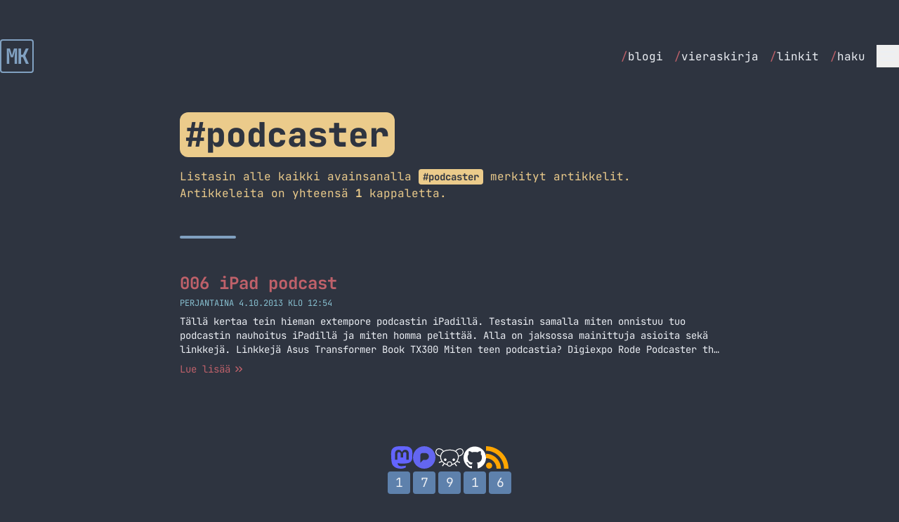

--- FILE ---
content_type: text/html; charset=utf-8
request_url: https://markokaartinen.net/avainsana/podcaster/
body_size: 6947
content:
<!DOCTYPE html>
<html lang="fi" class="scroll-smooth">
<head>
    <meta charset="utf-8">
    <meta name="viewport" content="width=device-width, initial-scale=1">

    <title>podcaster - Avainsana - MarkoKaartinen.net</title>

            
        <meta property="og:title" content="podcaster - Avainsana - MarkoKaartinen.net">
    
    <meta property="og:description" content="Tällä sivulla on listattuna kaikki avainsanan podcaster artikkelit.">
    <meta name="description" content="Tällä sivulla on listattuna kaikki avainsanan podcaster artikkelit.">


    <meta property="og:type" content="article">


 <meta property="og:locale" content="fi_FI"> 
 <meta property="og:image" content="https://markokaartinen.net/og/sivu/koti.png"> 
    <meta property="og:url" content="https://markokaartinen.net/avainsana/podcaster">
    <link rel="canonical" href="https://markokaartinen.net/avainsana/podcaster">


    <meta name="twitter:card" content="summary_large_image">
 <meta name="twitter:title" content="podcaster - Avainsana - MarkoKaartinen.net">  <meta name="twitter:description" content="Tällä sivulla on listattuna kaikki avainsanan podcaster artikkelit.">  <meta name="twitter:image" content="https://markokaartinen.net/og/sivu/koti.png"> 
    <link rel="icon" type="image/png" href="/favicon-96x96.png" sizes="96x96" />
    <link rel="icon" type="image/svg+xml" href="/favicon.svg" />
    <link rel="shortcut icon" href="/favicon.ico" />
    <link rel="apple-touch-icon" sizes="180x180" href="/apple-touch-icon.png" />
    <meta name="apple-mobile-web-app-title" content="MarkoKaartinen.net" />
    <link rel="manifest" href="/site.webmanifest" />

    <!-- Fonts -->
    <link rel="preconnect" href="https://fonts.bunny.net">
    <link href="https://fonts.bunny.net/css?family=jetbrains-mono:400,400i,500,600,700,700i,800" rel="stylesheet" />

    <link rel="alternate" type="application/atom+xml" href="https://markokaartinen.net/feed" title="MarkoKaartinen.net">

    <link href="https://github.com/MarkoKaartinen" rel="me">
    <link rel="webmention" href="https://webmention.io/markokaartinen.net/webmention" />

                        <script defer data-api="/pla/event" data-domain="markokaartinen.net" data-spa="auto" src="/pla/script.js"></script>
            
    <!-- Styles / Scripts -->
    <link rel="preload" as="style" href="https://markokaartinen.net/build/assets/app-ChUNXrkZ.css" /><link rel="modulepreload" as="script" href="https://markokaartinen.net/build/assets/app-BjK34bf0.js" /><link rel="stylesheet" href="https://markokaartinen.net/build/assets/app-ChUNXrkZ.css" data-navigate-track="reload" /><script type="module" src="https://markokaartinen.net/build/assets/app-BjK34bf0.js" data-navigate-track="reload"></script>
<!-- Livewire Styles --><style >[wire\:loading][wire\:loading], [wire\:loading\.delay][wire\:loading\.delay], [wire\:loading\.inline-block][wire\:loading\.inline-block], [wire\:loading\.inline][wire\:loading\.inline], [wire\:loading\.block][wire\:loading\.block], [wire\:loading\.flex][wire\:loading\.flex], [wire\:loading\.table][wire\:loading\.table], [wire\:loading\.grid][wire\:loading\.grid], [wire\:loading\.inline-flex][wire\:loading\.inline-flex] {display: none;}[wire\:loading\.delay\.none][wire\:loading\.delay\.none], [wire\:loading\.delay\.shortest][wire\:loading\.delay\.shortest], [wire\:loading\.delay\.shorter][wire\:loading\.delay\.shorter], [wire\:loading\.delay\.short][wire\:loading\.delay\.short], [wire\:loading\.delay\.default][wire\:loading\.delay\.default], [wire\:loading\.delay\.long][wire\:loading\.delay\.long], [wire\:loading\.delay\.longer][wire\:loading\.delay\.longer], [wire\:loading\.delay\.longest][wire\:loading\.delay\.longest] {display: none;}[wire\:offline][wire\:offline] {display: none;}[wire\:dirty]:not(textarea):not(input):not(select) {display: none;}:root {--livewire-progress-bar-color: #a3be8c;}[x-cloak] {display: none !important;}[wire\:cloak] {display: none !important;}dialog#livewire-error::backdrop {background-color: rgba(0, 0, 0, .6);}</style>
</head>
<body class="font-mono  md:text-lg text-nord-6 bg-nord-0">

    <div class="h-6 md:h-12"></div>
<div class="sticky top-0 w-full  bg-nord-0 z-[100]">
    <div class="container mx-auto flex items-center justify-between py-2 px-6 lg:px-0">
        <div class="font-bold text-3xl">
            <a wire:navigate href="https://markokaartinen.net" class="transition-colors duration-300 text-nord-9 aspect-square flex items-center justify-center border-2 border-nord-9 leading-none size-12 hover:text-nord-0 hover:bg-nord-9 rounded tracking-tighter">
                MK
            </a>
        </div>
        <div>
            <div class="hidden md:flex space-x-4 items-center">
                <ul class="flex space-x-4">
                                            <li><a class="text-base hover:font-bold hover:text-nord-11 transition-colors duration-300" href="https://markokaartinen.net/blogi" wire:navigate><span class="text-nord-11">/</span>blogi</a></li>
                                            <li><a class="text-base hover:font-bold hover:text-nord-11 transition-colors duration-300" href="https://markokaartinen.net/vieraskirja" wire:navigate><span class="text-nord-11">/</span>vieraskirja</a></li>
                                            <li><a class="text-base hover:font-bold hover:text-nord-11 transition-colors duration-300" href="https://markokaartinen.net/linkit" wire:navigate><span class="text-nord-11">/</span>linkit</a></li>
                                            <li><a class="text-base hover:font-bold hover:text-nord-11 transition-colors duration-300" href="https://markokaartinen.net/haku" wire:navigate><span class="text-nord-11">/</span>haku</a></li>
                                    </ul>
                <div class="hidden md:block relative" @click.outside="open = false" x-data="{ open: false }">
                    <div>
                        <button aria-label="Menu" x-on:click="open = !open" class="size-8 transition-all flex items-center justify-center border-nord-4 hover:bg-nord-4 hover:text-nord-0">
                            <svg x-show="!open" xmlns="http://www.w3.org/2000/svg" fill="none" viewBox="0 0 24 24" stroke-width="1.5" stroke="currentColor" class="size-7">
                                <path stroke-linecap="round" stroke-linejoin="round" d="M3.75 6.75h16.5M3.75 12h16.5m-16.5 5.25h16.5" />
                            </svg>
                            <svg x-show="open" x-cloak xmlns="http://www.w3.org/2000/svg" fill="none" viewBox="0 0 24 24" stroke-width="1.5" stroke="currentColor" class="size-7">
                                <path stroke-linecap="round" stroke-linejoin="round" d="M6 18L18 6M6 6l12 12" />
                            </svg>
                        </button>
                    </div>
                    <div class="absolute right-0 z-10 mt-2 w-44 text-base origin-top-right divide-y rounded shadow-lg ring-1 ring-opacity-5 focus:outline-none bg-nord-2 ring-nord-0 divide-nord-0 text-nord-4 overflow-clip" role="menu" aria-orientation="vertical" aria-labelledby="menu-button" tabindex="-1"
                         x-cloak
                         x-show="open"
                         x-transition:enter="transition ease-out duration-100"
                         x-transition:enter-start="transform opacity-0 scale-95"
                         x-transition:enter-end="transform opacity-100 scale-100"
                         x-transition:leave="transition ease-in duration-75"
                         x-transition:leave-start="transform opacity-100 scale-100"
                         x-transition:leave-end="transform opacity-0 scale-95"
                    >
                                                    <a role="menuitem" class="block px-4 py-2 hover:bg-nord-1" href="https://markokaartinen.net/nyt" wire:navigate><span class="text-nord-11">/</span>nyt</a>
                                                    <a role="menuitem" class="block px-4 py-2 hover:bg-nord-1" href="https://markokaartinen.net/tietoa" wire:navigate><span class="text-nord-11">/</span>tietoa</a>
                                                    <a role="menuitem" class="block px-4 py-2 hover:bg-nord-1" href="https://markokaartinen.net/kahvilaskuri" wire:navigate><span class="text-nord-11">/</span>kahvilaskuri</a>
                                                    <a role="menuitem" class="block px-4 py-2 hover:bg-nord-1" href="https://markokaartinen.net/muutosloki" wire:navigate><span class="text-nord-11">/</span>muutosloki</a>
                                            </div>
                </div>
            </div>

            <div class="block md:hidden relative" @click.outside="open = false" x-data="{ open: false }">
                <div>
                    <button aria-label="Menu" x-on:click="open = !open" class="size-10 border-2 stroke-2 rounded transition-all flex items-center justify-center border-nord-4 hover:bg-nord-4 hover:text-nord-0">
                        <svg x-show="!open" xmlns="http://www.w3.org/2000/svg" fill="none" viewBox="0 0 24 24" stroke-width="1.5" stroke="currentColor" class="size-8">
                            <path stroke-linecap="round" stroke-linejoin="round" d="M3.75 6.75h16.5M3.75 12h16.5m-16.5 5.25h16.5" />
                        </svg>
                        <svg x-show="open" x-cloak xmlns="http://www.w3.org/2000/svg" fill="none" viewBox="0 0 24 24" stroke-width="1.5" stroke="currentColor" class="size-8">
                            <path stroke-linecap="round" stroke-linejoin="round" d="M6 18L18 6M6 6l12 12" />
                        </svg>
                    </button>
                </div>
                <div class="absolute right-0 z-10 mt-2 w-40 origin-top-right divide-y rounded shadow-lg ring-1 ring-opacity-5 focus:outline-none bg-nord-2 ring-nord-0 divide-nord-0 text-nord-4 overflow-clip" role="menu" aria-orientation="vertical" aria-labelledby="menu-button" tabindex="-1"
                     x-cloak
                     x-show="open"
                     x-transition:enter="transition ease-out duration-100"
                     x-transition:enter-start="transform opacity-0 scale-95"
                     x-transition:enter-end="transform opacity-100 scale-100"
                     x-transition:leave="transition ease-in duration-75"
                     x-transition:leave-start="transform opacity-100 scale-100"
                     x-transition:leave-end="transform opacity-0 scale-95"
                >
                                            <a role="menuitem" class="block px-4 py-2 hover:bg-nord-1" href="https://markokaartinen.net/blogi" wire:navigate><span class="text-nord-11">/</span>blogi</a>
                                            <a role="menuitem" class="block px-4 py-2 hover:bg-nord-1" href="https://markokaartinen.net/vieraskirja" wire:navigate><span class="text-nord-11">/</span>vieraskirja</a>
                                            <a role="menuitem" class="block px-4 py-2 hover:bg-nord-1" href="https://markokaartinen.net/linkit" wire:navigate><span class="text-nord-11">/</span>linkit</a>
                                            <a role="menuitem" class="block px-4 py-2 hover:bg-nord-1" href="https://markokaartinen.net/haku" wire:navigate><span class="text-nord-11">/</span>haku</a>
                                                                <a role="menuitem" class="block px-4 py-2 hover:bg-nord-1" href="https://markokaartinen.net/nyt" wire:navigate><span class="text-nord-11">/</span>nyt</a>
                                            <a role="menuitem" class="block px-4 py-2 hover:bg-nord-1" href="https://markokaartinen.net/tietoa" wire:navigate><span class="text-nord-11">/</span>tietoa</a>
                                            <a role="menuitem" class="block px-4 py-2 hover:bg-nord-1" href="https://markokaartinen.net/kahvilaskuri" wire:navigate><span class="text-nord-11">/</span>kahvilaskuri</a>
                                            <a role="menuitem" class="block px-4 py-2 hover:bg-nord-1" href="https://markokaartinen.net/muutosloki" wire:navigate><span class="text-nord-11">/</span>muutosloki</a>
                                    </div>
            </div>
        </div>
    </div>
</div>

    <div class="container mx-auto py-6 md:py-12">
        <div wire:snapshot="{&quot;data&quot;:{&quot;tag&quot;:[null,{&quot;class&quot;:&quot;App\\Models\\Tag&quot;,&quot;key&quot;:899,&quot;s&quot;:&quot;mdl&quot;}]},&quot;memo&quot;:{&quot;id&quot;:&quot;5XSFFBETgODVLIgYLbQQ&quot;,&quot;name&quot;:&quot;show-tag&quot;,&quot;path&quot;:&quot;avainsana\/podcaster&quot;,&quot;method&quot;:&quot;GET&quot;,&quot;release&quot;:&quot;a-a-a&quot;,&quot;children&quot;:{&quot;lw-4080305724-0&quot;:[&quot;div&quot;,&quot;ao40ywC4ab1d63UYOvoM&quot;]},&quot;scripts&quot;:[],&quot;assets&quot;:[],&quot;errors&quot;:[],&quot;locale&quot;:&quot;fi&quot;},&quot;checksum&quot;:&quot;5347ab35388a19291087ff11f04b02ec2d7c2042259bd3dd6b10b0784bc8d6f9&quot;}" wire:effects="{&quot;partials&quot;:[]}" wire:id="5XSFFBETgODVLIgYLbQQ">
    <div class="text-left pb-6 md:pb-12 wrapper">
        <h1 class="bg-nord-13 text-5xl rounded-xl px-2 py-2 mb-4 text-nord-0 font-extrabold inline-block lowercase">
            #podcaster
        </h1>
        <p class="text-nord-13 text-base">Listasin alle kaikki avainsanalla <strong class="bg-nord-13 text-nord-0 text-sm font-bold rounded px-1.5 py-0.5 leading-none lowercase">#podcaster</strong> merkityt artikkelit. Artikkeleita on yhteensä <strong>1</strong> kappaletta.</p>
    </div>
    <div class="grid grid-cols-1 gap-6 md:gap-12 wrapper">
        <div class="h-1 w-20 rounded-full bg-nord-9"></div>

        <div wire:snapshot="{&quot;data&quot;:{&quot;tagType&quot;:&quot;tag&quot;,&quot;tag&quot;:&quot;podcaster&quot;,&quot;order&quot;:&quot;desc&quot;,&quot;limit&quot;:10,&quot;paginate&quot;:true,&quot;heading&quot;:&quot;h2&quot;,&quot;spacing&quot;:&quot;normal&quot;,&quot;cols&quot;:&quot;grid-cols-1&quot;,&quot;paginators&quot;:[{&quot;page&quot;:1},{&quot;s&quot;:&quot;arr&quot;}]},&quot;memo&quot;:{&quot;id&quot;:&quot;ao40ywC4ab1d63UYOvoM&quot;,&quot;name&quot;:&quot;show-articles&quot;,&quot;path&quot;:&quot;avainsana\/podcaster&quot;,&quot;method&quot;:&quot;GET&quot;,&quot;release&quot;:&quot;a-a-a&quot;,&quot;children&quot;:[],&quot;scripts&quot;:[],&quot;assets&quot;:[],&quot;errors&quot;:[],&quot;locale&quot;:&quot;fi&quot;},&quot;checksum&quot;:&quot;28105850b82013f9489f4ac2f6af591e82a308168a26e1ffec48a18a92e22d53&quot;}" wire:effects="{&quot;partials&quot;:[],&quot;url&quot;:{&quot;paginators.page&quot;:{&quot;as&quot;:&quot;page&quot;,&quot;use&quot;:&quot;push&quot;,&quot;alwaysShow&quot;:false,&quot;except&quot;:null}}}" wire:id="ao40ywC4ab1d63UYOvoM" class="grid grid-cols-1 gap-6 md:gap-12 scroll-mt-20" id="articles">
    <!--[if BLOCK]><![endif]-->        <div class="" wire:key="article-list-2013-006-ipad-podcast">
            <!--[if BLOCK]><![endif]-->                <h2 class="text-xl md:text-2xl font-bold">
                    <a class="text-nord-11 hover:text-nord-12 transition-colors duration-300" href="https://markokaartinen.net/2013/006-ipad-podcast" wire:navigate>
                        006 iPad podcast
                    </a>
                </h2>
            <!--[if ENDBLOCK]><![endif]-->            <div class="flex items-center space-x-3 mt-1">
                <div class="text-xs uppercase text-nord-8">
                    perjantaina 4.10.2013 klo 12:54
                </div>
            </div>
            <div class="text-sm pt-2 line-clamp-3">Tällä kertaa tein hieman extempore podcastin iPadillä. Testasin samalla miten onnistuu tuo podcastin nauhoitus iPadillä ja miten homma pelittää. Alla on jaksossa mainittuja asioita sekä linkkejä. Linkkejä Asus Transformer Book TX300 Miten teen podcastia? Digiexpo Rode Podcaster the t.bone SC 440 USB Podcast Bundle 2 Lopetus Podcast löytyy iTunesista, hakusanalla markokaartinen ja linkit löytyy valikon… Jatka lukemista 006 iPad podcast</div>
            <div class="flex pt-2">
                <a class="text-nord-11 text-sm hover:text-nord-12 transition-colors duration-300 inline-flex items-center" href="https://markokaartinen.net/2013/006-ipad-podcast" wire:navigate>
                    <span>Lue lisää</span>
                    <svg xmlns="http://www.w3.org/2000/svg" viewBox="0 0 16 16" fill="currentColor" class="ml-1 size-4">
                        <path fill-rule="evenodd" d="M12.78 7.595a.75.75 0 0 1 0 1.06l-3.25 3.25a.75.75 0 0 1-1.06-1.06l2.72-2.72-2.72-2.72a.75.75 0 0 1 1.06-1.06l3.25 3.25Zm-8.25-3.25 3.25 3.25a.75.75 0 0 1 0 1.06l-3.25 3.25a.75.75 0 0 1-1.06-1.06l2.72-2.72-2.72-2.72a.75.75 0 0 1 1.06-1.06Z" clip-rule="evenodd" />
                    </svg>
                </a>
            </div>
        </div>
    <!--[if ENDBLOCK]><![endif]-->
    <!--[if BLOCK]><![endif]-->        <div>
    <!--[if BLOCK]><![endif]--><!--[if ENDBLOCK]><![endif]--></div>

    <!--[if ENDBLOCK]><![endif]--></div>
    </div>
</div>
    </div>

    <div class="container mx-auto flex flex-col items-center justify-between pb-6 md:pb-12 gap-6">
    <div class="flex items-center gap-4">
        <div>
            <a class="text-brand-mastodon hover:text-opacity-80" title="Mastodon" href="https://kaartinen.social/@marko" rel="me">
                <svg class="size-8 fill-current" role="img" viewBox="0 0 24 24" xmlns="http://www.w3.org/2000/svg"><title>Mastodon</title><path d="M23.268 5.313c-.35-2.578-2.617-4.61-5.304-5.004C17.51.242 15.792 0 11.813 0h-.03c-3.98 0-4.835.242-5.288.309C3.882.692 1.496 2.518.917 5.127.64 6.412.61 7.837.661 9.143c.074 1.874.088 3.745.26 5.611.118 1.24.325 2.47.62 3.68.55 2.237 2.777 4.098 4.96 4.857 2.336.792 4.849.923 7.256.38.265-.061.527-.132.786-.213.585-.184 1.27-.39 1.774-.753a.057.057 0 0 0 .023-.043v-1.809a.052.052 0 0 0-.02-.041.053.053 0 0 0-.046-.01 20.282 20.282 0 0 1-4.709.545c-2.73 0-3.463-1.284-3.674-1.818a5.593 5.593 0 0 1-.319-1.433.053.053 0 0 1 .066-.054c1.517.363 3.072.546 4.632.546.376 0 .75 0 1.125-.01 1.57-.044 3.224-.124 4.768-.422.038-.008.077-.015.11-.024 2.435-.464 4.753-1.92 4.989-5.604.008-.145.03-1.52.03-1.67.002-.512.167-3.63-.024-5.545zm-3.748 9.195h-2.561V8.29c0-1.309-.55-1.976-1.67-1.976-1.23 0-1.846.79-1.846 2.35v3.403h-2.546V8.663c0-1.56-.617-2.35-1.848-2.35-1.112 0-1.668.668-1.67 1.977v6.218H4.822V8.102c0-1.31.337-2.35 1.011-3.12.696-.77 1.608-1.164 2.74-1.164 1.311 0 2.302.5 2.962 1.498l.638 1.06.638-1.06c.66-.999 1.65-1.498 2.96-1.498 1.13 0 2.043.395 2.74 1.164.675.77 1.012 1.81 1.012 3.12z"/></svg>
            </a>
        </div>
        <div>
            <a class="text-brand-pixelfed hover:text-opacity-80" title="Pixelfed" href="https://kaartinen.photos/@marko" rel="me">
                <svg class="size-8 fill-current" role="img" viewBox="0 0 24 24" xmlns="http://www.w3.org/2000/svg"><title>Pixelfed</title><path d="M12 24C5.3726 24 0 18.6274 0 12S5.3726 0 12 0s12 5.3726 12 12-5.3726 12-12 12m-.9526-9.3802h2.2014c2.0738 0 3.7549-1.6366 3.7549-3.6554S15.3226 7.309 13.2488 7.309h-3.1772c-1.1964 0-2.1663.9442-2.1663 2.1089v8.208z"/></svg>
            </a>
        </div>
        <div>
            <a class="text-white hover:text-opacity-80" href="https://lemmini.fi/u/marko" title="Lemmy" rel="me">
                <svg role="img" class="size-10 fill-current" viewBox="0 0 24 24" xmlns="http://www.w3.org/2000/svg"><title>Lemmy</title><path d="M2.9595 4.2228a3.9132 3.9132 0 0 0-.332.019c-.8781.1012-1.67.5699-2.155 1.3862-.475.8-.5922 1.6809-.35 2.4971.2421.8162.8297 1.5575 1.6982 2.1449.0053.0035.0106.0076.0163.0114.746.4498 1.492.7431 2.2877.8994-.02.3318-.0272.6689-.006 1.0181.0634 1.0432.4368 2.0006.996 2.8492l-2.0061.8189a.4163.4163 0 0 0-.2276.2239.416.416 0 0 0 .0879.455.415.415 0 0 0 .2941.1231.4156.4156 0 0 0 .1595-.0312l2.2093-.9035c.408.4859.8695.9315 1.3723 1.318.0196.0151.0407.0264.0603.0423l-1.2918 1.7103a.416.416 0 0 0 .664.501l1.314-1.7385c.7185.4548 1.4782.7927 2.2294 1.0242.3833.7209 1.1379 1.1871 2.0202 1.1871.8907 0 1.6442-.501 2.0242-1.2072.744-.2347 1.4959-.5729 2.2073-1.0262l1.332 1.7606a.4157.4157 0 0 0 .7439-.1936.4165.4165 0 0 0-.0799-.3074l-1.3099-1.7345c.0083-.0075.0178-.0113.0261-.0188.4968-.3803.9549-.8175 1.3622-1.2939l2.155.8794a.4156.4156 0 0 0 .5412-.2276.4151.4151 0 0 0-.2273-.5432l-1.9438-.7928c.577-.8538.9697-1.8183 1.0504-2.8693.0268-.3507.0242-.6914.0079-1.0262.7905-.1572 1.5321-.4502 2.2737-.8974.0053-.0033.011-.0076.0163-.0113.8684-.5874 1.456-1.3287 1.6982-2.145.2421-.8161.125-1.697-.3501-2.497-.4849-.8163-1.2768-1.2852-2.155-1.3863a3.2175 3.2175 0 0 0-.332-.0189c-.7852-.0151-1.6231.229-2.4286.6942-.5926.342-1.1252.867-1.5433 1.4387-1.1699-.6703-2.6923-1.0476-4.5635-1.0785a15.5768 15.5768 0 0 0-.5111 0c-2.085.034-3.7537.43-5.0142 1.1449-.0033-.0038-.0045-.0114-.008-.0152-.4233-.5916-.973-1.1365-1.5835-1.489-.8055-.465-1.6434-.7083-2.4286-.6941Zm.2858.7365c.5568.042 1.1696.2358 1.7787.5875.485.28.9757.7554 1.346 1.2696a5.6875 5.6875 0 0 0-.4969.4085c-.9201.8516-1.4615 1.9597-1.668 3.2335-.6809-.1402-1.3183-.3945-1.984-.7948-.7553-.5128-1.2159-1.1225-1.4004-1.7445-.1851-.624-.1074-1.2712.2776-1.9196.3743-.63.9275-.9534 1.6118-1.0322a2.796 2.796 0 0 1 .5352-.0076Zm17.5094 0a2.797 2.797 0 0 1 .5353.0075c.6842.0786 1.2374.4021 1.6117 1.0322.385.6484.4627 1.2957.2776 1.9196-.1845.622-.645 1.2317-1.4004 1.7445-.6578.3955-1.2881.6472-1.9598.7888-.1942-1.2968-.7375-2.4338-1.666-3.302a5.5639 5.5639 0 0 0-.4709-.3923c.3645-.49.8287-.9428 1.2938-1.2113.6091-.3515 1.2219-.5454 1.7787-.5875ZM12.006 6.0036a14.832 14.832 0 0 1 .487 0c2.3901.0393 4.0848.67 5.1631 1.678 1.1501 1.0754 1.6423 2.6006 1.499 4.467-.1311 1.7079-1.2203 3.2281-2.652 4.324-.694.5313-1.4626.9354-2.2254 1.2294.0031-.0453.014-.0888.014-.1349.0029-1.1964-.9313-2.2133-2.2918-2.2133-1.3606 0-2.3222 1.0154-2.2918 2.2213.0013.0507.014.0972.0181.1471-.781-.2933-1.5696-.7013-2.2777-1.2456-1.4239-1.0945-2.4997-2.6129-2.6037-4.322-.1129-1.8567.3778-3.3382 1.5212-4.3965C7.5094 6.7 9.352 6.047 12.006 6.0036Zm-3.6419 6.8291c-.6053 0-1.0966.4903-1.0966 1.0966 0 .6063.4913 1.0986 1.0966 1.0986s1.0966-.4923 1.0966-1.0986c0-.6063-.4913-1.0966-1.0966-1.0966zm7.2819.0113c-.5998 0-1.0866.4859-1.0866 1.0866s.4868 1.0885 1.0866 1.0885c.5997 0 1.0865-.4878 1.0865-1.0885s-.4868-1.0866-1.0865-1.0866zM12 16.0835c1.0237 0 1.5654.638 1.5634 1.4829-.0018.7849-.6723 1.485-1.5634 1.485-.9167 0-1.54-.5629-1.5634-1.493-.0212-.8347.5397-1.4749 1.5634-1.4749Z"/></svg>
            </a>
        </div>
        <div>
            <a href="https://github.com/MarkoKaartinen/blogi" title="GitHub" class="text-white hover:text-opacity-80">
                <svg class="size-8 fill-current" role="img" viewBox="0 0 24 24" xmlns="http://www.w3.org/2000/svg"><title>GitHub</title><path d="M12 .297c-6.63 0-12 5.373-12 12 0 5.303 3.438 9.8 8.205 11.385.6.113.82-.258.82-.577 0-.285-.01-1.04-.015-2.04-3.338.724-4.042-1.61-4.042-1.61C4.422 18.07 3.633 17.7 3.633 17.7c-1.087-.744.084-.729.084-.729 1.205.084 1.838 1.236 1.838 1.236 1.07 1.835 2.809 1.305 3.495.998.108-.776.417-1.305.76-1.605-2.665-.3-5.466-1.332-5.466-5.93 0-1.31.465-2.38 1.235-3.22-.135-.303-.54-1.523.105-3.176 0 0 1.005-.322 3.3 1.23.96-.267 1.98-.399 3-.405 1.02.006 2.04.138 3 .405 2.28-1.552 3.285-1.23 3.285-1.23.645 1.653.24 2.873.12 3.176.765.84 1.23 1.91 1.23 3.22 0 4.61-2.805 5.625-5.475 5.92.42.36.81 1.096.81 2.22 0 1.606-.015 2.896-.015 3.286 0 .315.21.69.825.57C20.565 22.092 24 17.592 24 12.297c0-6.627-5.373-12-12-12"/></svg>
            </a>
        </div>
        <div>
            <a href="https://markokaartinen.net/feed" title="RSS syöte" class="text-brand-rss hover:text-opacity-80">
                <svg class="size-8 fill-current" role="img" viewBox="0 0 24 24" xmlns="http://www.w3.org/2000/svg"><title>RSS</title><path d="M19.199 24C19.199 13.467 10.533 4.8 0 4.8V0c13.165 0 24 10.835 24 24h-4.801zM3.291 17.415c1.814 0 3.293 1.479 3.293 3.295 0 1.813-1.485 3.29-3.301 3.29C1.47 24 0 22.526 0 20.71s1.475-3.294 3.291-3.295zM15.909 24h-4.665c0-6.169-5.075-11.245-11.244-11.245V8.09c8.727 0 15.909 7.184 15.909 15.91z"/></svg>
            </a>
        </div>
    </div>
    <div>
        <div wire:snapshot="{&quot;data&quot;:{&quot;visitors&quot;:&quot;17916&quot;},&quot;memo&quot;:{&quot;id&quot;:&quot;dt3UhZT0NpHsz7YqxBqG&quot;,&quot;name&quot;:&quot;visitors&quot;,&quot;path&quot;:&quot;avainsana\/podcaster&quot;,&quot;method&quot;:&quot;GET&quot;,&quot;release&quot;:&quot;a-a-a&quot;,&quot;children&quot;:[],&quot;scripts&quot;:[],&quot;assets&quot;:[],&quot;errors&quot;:[],&quot;locale&quot;:&quot;fi&quot;},&quot;checksum&quot;:&quot;19c63dce48362bf9a1a3c102ef2a7e78494679ef92cf05321cf5defab161f930&quot;}" wire:effects="{&quot;partials&quot;:[]}" wire:id="dt3UhZT0NpHsz7YqxBqG">
    <div class="flex items-center justify-center">
        <!--[if BLOCK]><![endif]-->            <div class="border-2 border-nord-10 bg-nord-10 rounded mx-0.5 size-8 flex items-center justify-center text-center aspect-square leading-none">1</div>
                    <div class="border-2 border-nord-10 bg-nord-10 rounded mx-0.5 size-8 flex items-center justify-center text-center aspect-square leading-none">7</div>
                    <div class="border-2 border-nord-10 bg-nord-10 rounded mx-0.5 size-8 flex items-center justify-center text-center aspect-square leading-none">9</div>
                    <div class="border-2 border-nord-10 bg-nord-10 rounded mx-0.5 size-8 flex items-center justify-center text-center aspect-square leading-none">1</div>
                    <div class="border-2 border-nord-10 bg-nord-10 rounded mx-0.5 size-8 flex items-center justify-center text-center aspect-square leading-none">6</div>
        <!--[if ENDBLOCK]><![endif]-->    </div>
</div>
    </div>
</div>


<script type="module">
    window.lightbox.init()
</script>
<script src="/livewire/livewire.min.js?id=0f6341c0"   data-csrf="73TqVRXjE2Bw9CAlD8sHw8KUGeIKIX83IT1j35Sy" data-update-uri="/livewire/update" data-navigate-once="true"></script>
<script defer src="https://static.cloudflareinsights.com/beacon.min.js/vcd15cbe7772f49c399c6a5babf22c1241717689176015" integrity="sha512-ZpsOmlRQV6y907TI0dKBHq9Md29nnaEIPlkf84rnaERnq6zvWvPUqr2ft8M1aS28oN72PdrCzSjY4U6VaAw1EQ==" data-cf-beacon='{"version":"2024.11.0","token":"a71b90be7504451193cea53c9196e6ed","r":1,"server_timing":{"name":{"cfCacheStatus":true,"cfEdge":true,"cfExtPri":true,"cfL4":true,"cfOrigin":true,"cfSpeedBrain":true},"location_startswith":null}}' crossorigin="anonymous"></script>
</body>
</html>


--- FILE ---
content_type: application/javascript; charset=utf-8
request_url: https://markokaartinen.net/build/assets/app-BjK34bf0.js
body_size: 29338
content:
function Ct(t,n){return function(){return t.apply(n,arguments)}}const{toString:mn}=Object.prototype,{getPrototypeOf:Ze}=Object,{iterator:Ie,toStringTag:At}=Symbol,qe=(t=>n=>{const s=mn.call(n);return t[s]||(t[s]=s.slice(8,-1).toLowerCase())})(Object.create(null)),ee=t=>(t=t.toLowerCase(),n=>qe(n)===t),Be=t=>n=>typeof n===t,{isArray:ye}=Array,Se=Be("undefined");function yn(t){return t!==null&&!Se(t)&&t.constructor!==null&&!Se(t.constructor)&&$(t.constructor.isBuffer)&&t.constructor.isBuffer(t)}const Ot=ee("ArrayBuffer");function vn(t){let n;return typeof ArrayBuffer<"u"&&ArrayBuffer.isView?n=ArrayBuffer.isView(t):n=t&&t.buffer&&Ot(t.buffer),n}const bn=Be("string"),$=Be("function"),kt=Be("number"),Me=t=>t!==null&&typeof t=="object",wn=t=>t===!0||t===!1,Pe=t=>{if(qe(t)!=="object")return!1;const n=Ze(t);return(n===null||n===Object.prototype||Object.getPrototypeOf(n)===null)&&!(At in t)&&!(Ie in t)},xn=ee("Date"),Sn=ee("File"),En=ee("Blob"),Tn=ee("FileList"),Cn=t=>Me(t)&&$(t.pipe),An=t=>{let n;return t&&(typeof FormData=="function"&&t instanceof FormData||$(t.append)&&((n=qe(t))==="formdata"||n==="object"&&$(t.toString)&&t.toString()==="[object FormData]"))},On=ee("URLSearchParams"),[kn,Rn,Pn,Ln]=["ReadableStream","Request","Response","Headers"].map(ee),Nn=t=>t.trim?t.trim():t.replace(/^[\s\uFEFF\xA0]+|[\s\uFEFF\xA0]+$/g,"");function Ee(t,n,{allOwnKeys:s=!1}={}){if(t===null||typeof t>"u")return;let r,a;if(typeof t!="object"&&(t=[t]),ye(t))for(r=0,a=t.length;r<a;r++)n.call(null,t[r],r,t);else{const c=s?Object.getOwnPropertyNames(t):Object.keys(t),d=c.length;let m;for(r=0;r<d;r++)m=c[r],n.call(null,t[m],m,t)}}function Rt(t,n){n=n.toLowerCase();const s=Object.keys(t);let r=s.length,a;for(;r-- >0;)if(a=s[r],n===a.toLowerCase())return a;return null}const de=typeof globalThis<"u"?globalThis:typeof self<"u"?self:typeof window<"u"?window:global,Pt=t=>!Se(t)&&t!==de;function We(){const{caseless:t}=Pt(this)&&this||{},n={},s=(r,a)=>{const c=t&&Rt(n,a)||a;Pe(n[c])&&Pe(r)?n[c]=We(n[c],r):Pe(r)?n[c]=We({},r):ye(r)?n[c]=r.slice():n[c]=r};for(let r=0,a=arguments.length;r<a;r++)arguments[r]&&Ee(arguments[r],s);return n}const _n=(t,n,s,{allOwnKeys:r}={})=>(Ee(n,(a,c)=>{s&&$(a)?t[c]=Ct(a,s):t[c]=a},{allOwnKeys:r}),t),Dn=t=>(t.charCodeAt(0)===65279&&(t=t.slice(1)),t),In=(t,n,s,r)=>{t.prototype=Object.create(n.prototype,r),t.prototype.constructor=t,Object.defineProperty(t,"super",{value:n.prototype}),s&&Object.assign(t.prototype,s)},qn=(t,n,s,r)=>{let a,c,d;const m={};if(n=n||{},t==null)return n;do{for(a=Object.getOwnPropertyNames(t),c=a.length;c-- >0;)d=a[c],(!r||r(d,t,n))&&!m[d]&&(n[d]=t[d],m[d]=!0);t=s!==!1&&Ze(t)}while(t&&(!s||s(t,n))&&t!==Object.prototype);return n},Bn=(t,n,s)=>{t=String(t),(s===void 0||s>t.length)&&(s=t.length),s-=n.length;const r=t.indexOf(n,s);return r!==-1&&r===s},Mn=t=>{if(!t)return null;if(ye(t))return t;let n=t.length;if(!kt(n))return null;const s=new Array(n);for(;n-- >0;)s[n]=t[n];return s},zn=(t=>n=>t&&n instanceof t)(typeof Uint8Array<"u"&&Ze(Uint8Array)),Fn=(t,n)=>{const r=(t&&t[Ie]).call(t);let a;for(;(a=r.next())&&!a.done;){const c=a.value;n.call(t,c[0],c[1])}},jn=(t,n)=>{let s;const r=[];for(;(s=t.exec(n))!==null;)r.push(s);return r},Un=ee("HTMLFormElement"),Xn=t=>t.toLowerCase().replace(/[-_\s]([a-z\d])(\w*)/g,function(s,r,a){return r.toUpperCase()+a}),ht=(({hasOwnProperty:t})=>(n,s)=>t.call(n,s))(Object.prototype),Hn=ee("RegExp"),Lt=(t,n)=>{const s=Object.getOwnPropertyDescriptors(t),r={};Ee(s,(a,c)=>{let d;(d=n(a,c,t))!==!1&&(r[c]=d||a)}),Object.defineProperties(t,r)},Yn=t=>{Lt(t,(n,s)=>{if($(t)&&["arguments","caller","callee"].indexOf(s)!==-1)return!1;const r=t[s];if($(r)){if(n.enumerable=!1,"writable"in n){n.writable=!1;return}n.set||(n.set=()=>{throw Error("Can not rewrite read-only method '"+s+"'")})}})},Wn=(t,n)=>{const s={},r=a=>{a.forEach(c=>{s[c]=!0})};return ye(t)?r(t):r(String(t).split(n)),s},Vn=()=>{},$n=(t,n)=>t!=null&&Number.isFinite(t=+t)?t:n;function Jn(t){return!!(t&&$(t.append)&&t[At]==="FormData"&&t[Ie])}const Kn=t=>{const n=new Array(10),s=(r,a)=>{if(Me(r)){if(n.indexOf(r)>=0)return;if(!("toJSON"in r)){n[a]=r;const c=ye(r)?[]:{};return Ee(r,(d,m)=>{const w=s(d,a+1);!Se(w)&&(c[m]=w)}),n[a]=void 0,c}}return r};return s(t,0)},Gn=ee("AsyncFunction"),Zn=t=>t&&(Me(t)||$(t))&&$(t.then)&&$(t.catch),Nt=((t,n)=>t?setImmediate:n?((s,r)=>(de.addEventListener("message",({source:a,data:c})=>{a===de&&c===s&&r.length&&r.shift()()},!1),a=>{r.push(a),de.postMessage(s,"*")}))(`axios@${Math.random()}`,[]):s=>setTimeout(s))(typeof setImmediate=="function",$(de.postMessage)),Qn=typeof queueMicrotask<"u"?queueMicrotask.bind(de):typeof process<"u"&&process.nextTick||Nt,ei=t=>t!=null&&$(t[Ie]),h={isArray:ye,isArrayBuffer:Ot,isBuffer:yn,isFormData:An,isArrayBufferView:vn,isString:bn,isNumber:kt,isBoolean:wn,isObject:Me,isPlainObject:Pe,isReadableStream:kn,isRequest:Rn,isResponse:Pn,isHeaders:Ln,isUndefined:Se,isDate:xn,isFile:Sn,isBlob:En,isRegExp:Hn,isFunction:$,isStream:Cn,isURLSearchParams:On,isTypedArray:zn,isFileList:Tn,forEach:Ee,merge:We,extend:_n,trim:Nn,stripBOM:Dn,inherits:In,toFlatObject:qn,kindOf:qe,kindOfTest:ee,endsWith:Bn,toArray:Mn,forEachEntry:Fn,matchAll:jn,isHTMLForm:Un,hasOwnProperty:ht,hasOwnProp:ht,reduceDescriptors:Lt,freezeMethods:Yn,toObjectSet:Wn,toCamelCase:Xn,noop:Vn,toFiniteNumber:$n,findKey:Rt,global:de,isContextDefined:Pt,isSpecCompliantForm:Jn,toJSONObject:Kn,isAsyncFn:Gn,isThenable:Zn,setImmediate:Nt,asap:Qn,isIterable:ei};function R(t,n,s,r,a){Error.call(this),Error.captureStackTrace?Error.captureStackTrace(this,this.constructor):this.stack=new Error().stack,this.message=t,this.name="AxiosError",n&&(this.code=n),s&&(this.config=s),r&&(this.request=r),a&&(this.response=a,this.status=a.status?a.status:null)}h.inherits(R,Error,{toJSON:function(){return{message:this.message,name:this.name,description:this.description,number:this.number,fileName:this.fileName,lineNumber:this.lineNumber,columnNumber:this.columnNumber,stack:this.stack,config:h.toJSONObject(this.config),code:this.code,status:this.status}}});const _t=R.prototype,Dt={};["ERR_BAD_OPTION_VALUE","ERR_BAD_OPTION","ECONNABORTED","ETIMEDOUT","ERR_NETWORK","ERR_FR_TOO_MANY_REDIRECTS","ERR_DEPRECATED","ERR_BAD_RESPONSE","ERR_BAD_REQUEST","ERR_CANCELED","ERR_NOT_SUPPORT","ERR_INVALID_URL"].forEach(t=>{Dt[t]={value:t}});Object.defineProperties(R,Dt);Object.defineProperty(_t,"isAxiosError",{value:!0});R.from=(t,n,s,r,a,c)=>{const d=Object.create(_t);return h.toFlatObject(t,d,function(w){return w!==Error.prototype},m=>m!=="isAxiosError"),R.call(d,t.message,n,s,r,a),d.cause=t,d.name=t.name,c&&Object.assign(d,c),d};const ti=null;function Ve(t){return h.isPlainObject(t)||h.isArray(t)}function It(t){return h.endsWith(t,"[]")?t.slice(0,-2):t}function ft(t,n,s){return t?t.concat(n).map(function(a,c){return a=It(a),!s&&c?"["+a+"]":a}).join(s?".":""):n}function ni(t){return h.isArray(t)&&!t.some(Ve)}const ii=h.toFlatObject(h,{},null,function(n){return/^is[A-Z]/.test(n)});function ze(t,n,s){if(!h.isObject(t))throw new TypeError("target must be an object");n=n||new FormData,s=h.toFlatObject(s,{metaTokens:!0,dots:!1,indexes:!1},!1,function(A,C){return!h.isUndefined(C[A])});const r=s.metaTokens,a=s.visitor||v,c=s.dots,d=s.indexes,w=(s.Blob||typeof Blob<"u"&&Blob)&&h.isSpecCompliantForm(n);if(!h.isFunction(a))throw new TypeError("visitor must be a function");function y(b){if(b===null)return"";if(h.isDate(b))return b.toISOString();if(h.isBoolean(b))return b.toString();if(!w&&h.isBlob(b))throw new R("Blob is not supported. Use a Buffer instead.");return h.isArrayBuffer(b)||h.isTypedArray(b)?w&&typeof Blob=="function"?new Blob([b]):Buffer.from(b):b}function v(b,A,C){let q=b;if(b&&!C&&typeof b=="object"){if(h.endsWith(A,"{}"))A=r?A:A.slice(0,-2),b=JSON.stringify(b);else if(h.isArray(b)&&ni(b)||(h.isFileList(b)||h.endsWith(A,"[]"))&&(q=h.toArray(b)))return A=It(A),q.forEach(function(M,U){!(h.isUndefined(M)||M===null)&&n.append(d===!0?ft([A],U,c):d===null?A:A+"[]",y(M))}),!1}return Ve(b)?!0:(n.append(ft(C,A,c),y(b)),!1)}const S=[],T=Object.assign(ii,{defaultVisitor:v,convertValue:y,isVisitable:Ve});function P(b,A){if(!h.isUndefined(b)){if(S.indexOf(b)!==-1)throw Error("Circular reference detected in "+A.join("."));S.push(b),h.forEach(b,function(q,B){(!(h.isUndefined(q)||q===null)&&a.call(n,q,h.isString(B)?B.trim():B,A,T))===!0&&P(q,A?A.concat(B):[B])}),S.pop()}}if(!h.isObject(t))throw new TypeError("data must be an object");return P(t),n}function gt(t){const n={"!":"%21","'":"%27","(":"%28",")":"%29","~":"%7E","%20":"+","%00":"\0"};return encodeURIComponent(t).replace(/[!'()~]|%20|%00/g,function(r){return n[r]})}function Qe(t,n){this._pairs=[],t&&ze(t,this,n)}const qt=Qe.prototype;qt.append=function(n,s){this._pairs.push([n,s])};qt.toString=function(n){const s=n?function(r){return n.call(this,r,gt)}:gt;return this._pairs.map(function(a){return s(a[0])+"="+s(a[1])},"").join("&")};function si(t){return encodeURIComponent(t).replace(/%3A/gi,":").replace(/%24/g,"$").replace(/%2C/gi,",").replace(/%20/g,"+").replace(/%5B/gi,"[").replace(/%5D/gi,"]")}function Bt(t,n,s){if(!n)return t;const r=s&&s.encode||si;h.isFunction(s)&&(s={serialize:s});const a=s&&s.serialize;let c;if(a?c=a(n,s):c=h.isURLSearchParams(n)?n.toString():new Qe(n,s).toString(r),c){const d=t.indexOf("#");d!==-1&&(t=t.slice(0,d)),t+=(t.indexOf("?")===-1?"?":"&")+c}return t}class pt{constructor(){this.handlers=[]}use(n,s,r){return this.handlers.push({fulfilled:n,rejected:s,synchronous:r?r.synchronous:!1,runWhen:r?r.runWhen:null}),this.handlers.length-1}eject(n){this.handlers[n]&&(this.handlers[n]=null)}clear(){this.handlers&&(this.handlers=[])}forEach(n){h.forEach(this.handlers,function(r){r!==null&&n(r)})}}const Mt={silentJSONParsing:!0,forcedJSONParsing:!0,clarifyTimeoutError:!1},ri=typeof URLSearchParams<"u"?URLSearchParams:Qe,oi=typeof FormData<"u"?FormData:null,ai=typeof Blob<"u"?Blob:null,li={isBrowser:!0,classes:{URLSearchParams:ri,FormData:oi,Blob:ai},protocols:["http","https","file","blob","url","data"]},et=typeof window<"u"&&typeof document<"u",$e=typeof navigator=="object"&&navigator||void 0,ci=et&&(!$e||["ReactNative","NativeScript","NS"].indexOf($e.product)<0),ui=typeof WorkerGlobalScope<"u"&&self instanceof WorkerGlobalScope&&typeof self.importScripts=="function",di=et&&window.location.href||"http://localhost",hi=Object.freeze(Object.defineProperty({__proto__:null,hasBrowserEnv:et,hasStandardBrowserEnv:ci,hasStandardBrowserWebWorkerEnv:ui,navigator:$e,origin:di},Symbol.toStringTag,{value:"Module"})),Y={...hi,...li};function fi(t,n){return ze(t,new Y.classes.URLSearchParams,Object.assign({visitor:function(s,r,a,c){return Y.isNode&&h.isBuffer(s)?(this.append(r,s.toString("base64")),!1):c.defaultVisitor.apply(this,arguments)}},n))}function gi(t){return h.matchAll(/\w+|\[(\w*)]/g,t).map(n=>n[0]==="[]"?"":n[1]||n[0])}function pi(t){const n={},s=Object.keys(t);let r;const a=s.length;let c;for(r=0;r<a;r++)c=s[r],n[c]=t[c];return n}function zt(t){function n(s,r,a,c){let d=s[c++];if(d==="__proto__")return!0;const m=Number.isFinite(+d),w=c>=s.length;return d=!d&&h.isArray(a)?a.length:d,w?(h.hasOwnProp(a,d)?a[d]=[a[d],r]:a[d]=r,!m):((!a[d]||!h.isObject(a[d]))&&(a[d]=[]),n(s,r,a[d],c)&&h.isArray(a[d])&&(a[d]=pi(a[d])),!m)}if(h.isFormData(t)&&h.isFunction(t.entries)){const s={};return h.forEachEntry(t,(r,a)=>{n(gi(r),a,s,0)}),s}return null}function mi(t,n,s){if(h.isString(t))try{return(n||JSON.parse)(t),h.trim(t)}catch(r){if(r.name!=="SyntaxError")throw r}return(s||JSON.stringify)(t)}const Te={transitional:Mt,adapter:["xhr","http","fetch"],transformRequest:[function(n,s){const r=s.getContentType()||"",a=r.indexOf("application/json")>-1,c=h.isObject(n);if(c&&h.isHTMLForm(n)&&(n=new FormData(n)),h.isFormData(n))return a?JSON.stringify(zt(n)):n;if(h.isArrayBuffer(n)||h.isBuffer(n)||h.isStream(n)||h.isFile(n)||h.isBlob(n)||h.isReadableStream(n))return n;if(h.isArrayBufferView(n))return n.buffer;if(h.isURLSearchParams(n))return s.setContentType("application/x-www-form-urlencoded;charset=utf-8",!1),n.toString();let m;if(c){if(r.indexOf("application/x-www-form-urlencoded")>-1)return fi(n,this.formSerializer).toString();if((m=h.isFileList(n))||r.indexOf("multipart/form-data")>-1){const w=this.env&&this.env.FormData;return ze(m?{"files[]":n}:n,w&&new w,this.formSerializer)}}return c||a?(s.setContentType("application/json",!1),mi(n)):n}],transformResponse:[function(n){const s=this.transitional||Te.transitional,r=s&&s.forcedJSONParsing,a=this.responseType==="json";if(h.isResponse(n)||h.isReadableStream(n))return n;if(n&&h.isString(n)&&(r&&!this.responseType||a)){const d=!(s&&s.silentJSONParsing)&&a;try{return JSON.parse(n)}catch(m){if(d)throw m.name==="SyntaxError"?R.from(m,R.ERR_BAD_RESPONSE,this,null,this.response):m}}return n}],timeout:0,xsrfCookieName:"XSRF-TOKEN",xsrfHeaderName:"X-XSRF-TOKEN",maxContentLength:-1,maxBodyLength:-1,env:{FormData:Y.classes.FormData,Blob:Y.classes.Blob},validateStatus:function(n){return n>=200&&n<300},headers:{common:{Accept:"application/json, text/plain, */*","Content-Type":void 0}}};h.forEach(["delete","get","head","post","put","patch"],t=>{Te.headers[t]={}});const yi=h.toObjectSet(["age","authorization","content-length","content-type","etag","expires","from","host","if-modified-since","if-unmodified-since","last-modified","location","max-forwards","proxy-authorization","referer","retry-after","user-agent"]),vi=t=>{const n={};let s,r,a;return t&&t.split(`
`).forEach(function(d){a=d.indexOf(":"),s=d.substring(0,a).trim().toLowerCase(),r=d.substring(a+1).trim(),!(!s||n[s]&&yi[s])&&(s==="set-cookie"?n[s]?n[s].push(r):n[s]=[r]:n[s]=n[s]?n[s]+", "+r:r)}),n},mt=Symbol("internals");function xe(t){return t&&String(t).trim().toLowerCase()}function Le(t){return t===!1||t==null?t:h.isArray(t)?t.map(Le):String(t)}function bi(t){const n=Object.create(null),s=/([^\s,;=]+)\s*(?:=\s*([^,;]+))?/g;let r;for(;r=s.exec(t);)n[r[1]]=r[2];return n}const wi=t=>/^[-_a-zA-Z0-9^`|~,!#$%&'*+.]+$/.test(t.trim());function Xe(t,n,s,r,a){if(h.isFunction(r))return r.call(this,n,s);if(a&&(n=s),!!h.isString(n)){if(h.isString(r))return n.indexOf(r)!==-1;if(h.isRegExp(r))return r.test(n)}}function xi(t){return t.trim().toLowerCase().replace(/([a-z\d])(\w*)/g,(n,s,r)=>s.toUpperCase()+r)}function Si(t,n){const s=h.toCamelCase(" "+n);["get","set","has"].forEach(r=>{Object.defineProperty(t,r+s,{value:function(a,c,d){return this[r].call(this,n,a,c,d)},configurable:!0})})}let J=class{constructor(n){n&&this.set(n)}set(n,s,r){const a=this;function c(m,w,y){const v=xe(w);if(!v)throw new Error("header name must be a non-empty string");const S=h.findKey(a,v);(!S||a[S]===void 0||y===!0||y===void 0&&a[S]!==!1)&&(a[S||w]=Le(m))}const d=(m,w)=>h.forEach(m,(y,v)=>c(y,v,w));if(h.isPlainObject(n)||n instanceof this.constructor)d(n,s);else if(h.isString(n)&&(n=n.trim())&&!wi(n))d(vi(n),s);else if(h.isObject(n)&&h.isIterable(n)){let m={},w,y;for(const v of n){if(!h.isArray(v))throw TypeError("Object iterator must return a key-value pair");m[y=v[0]]=(w=m[y])?h.isArray(w)?[...w,v[1]]:[w,v[1]]:v[1]}d(m,s)}else n!=null&&c(s,n,r);return this}get(n,s){if(n=xe(n),n){const r=h.findKey(this,n);if(r){const a=this[r];if(!s)return a;if(s===!0)return bi(a);if(h.isFunction(s))return s.call(this,a,r);if(h.isRegExp(s))return s.exec(a);throw new TypeError("parser must be boolean|regexp|function")}}}has(n,s){if(n=xe(n),n){const r=h.findKey(this,n);return!!(r&&this[r]!==void 0&&(!s||Xe(this,this[r],r,s)))}return!1}delete(n,s){const r=this;let a=!1;function c(d){if(d=xe(d),d){const m=h.findKey(r,d);m&&(!s||Xe(r,r[m],m,s))&&(delete r[m],a=!0)}}return h.isArray(n)?n.forEach(c):c(n),a}clear(n){const s=Object.keys(this);let r=s.length,a=!1;for(;r--;){const c=s[r];(!n||Xe(this,this[c],c,n,!0))&&(delete this[c],a=!0)}return a}normalize(n){const s=this,r={};return h.forEach(this,(a,c)=>{const d=h.findKey(r,c);if(d){s[d]=Le(a),delete s[c];return}const m=n?xi(c):String(c).trim();m!==c&&delete s[c],s[m]=Le(a),r[m]=!0}),this}concat(...n){return this.constructor.concat(this,...n)}toJSON(n){const s=Object.create(null);return h.forEach(this,(r,a)=>{r!=null&&r!==!1&&(s[a]=n&&h.isArray(r)?r.join(", "):r)}),s}[Symbol.iterator](){return Object.entries(this.toJSON())[Symbol.iterator]()}toString(){return Object.entries(this.toJSON()).map(([n,s])=>n+": "+s).join(`
`)}getSetCookie(){return this.get("set-cookie")||[]}get[Symbol.toStringTag](){return"AxiosHeaders"}static from(n){return n instanceof this?n:new this(n)}static concat(n,...s){const r=new this(n);return s.forEach(a=>r.set(a)),r}static accessor(n){const r=(this[mt]=this[mt]={accessors:{}}).accessors,a=this.prototype;function c(d){const m=xe(d);r[m]||(Si(a,d),r[m]=!0)}return h.isArray(n)?n.forEach(c):c(n),this}};J.accessor(["Content-Type","Content-Length","Accept","Accept-Encoding","User-Agent","Authorization"]);h.reduceDescriptors(J.prototype,({value:t},n)=>{let s=n[0].toUpperCase()+n.slice(1);return{get:()=>t,set(r){this[s]=r}}});h.freezeMethods(J);function He(t,n){const s=this||Te,r=n||s,a=J.from(r.headers);let c=r.data;return h.forEach(t,function(m){c=m.call(s,c,a.normalize(),n?n.status:void 0)}),a.normalize(),c}function Ft(t){return!!(t&&t.__CANCEL__)}function ve(t,n,s){R.call(this,t??"canceled",R.ERR_CANCELED,n,s),this.name="CanceledError"}h.inherits(ve,R,{__CANCEL__:!0});function jt(t,n,s){const r=s.config.validateStatus;!s.status||!r||r(s.status)?t(s):n(new R("Request failed with status code "+s.status,[R.ERR_BAD_REQUEST,R.ERR_BAD_RESPONSE][Math.floor(s.status/100)-4],s.config,s.request,s))}function Ei(t){const n=/^([-+\w]{1,25})(:?\/\/|:)/.exec(t);return n&&n[1]||""}function Ti(t,n){t=t||10;const s=new Array(t),r=new Array(t);let a=0,c=0,d;return n=n!==void 0?n:1e3,function(w){const y=Date.now(),v=r[c];d||(d=y),s[a]=w,r[a]=y;let S=c,T=0;for(;S!==a;)T+=s[S++],S=S%t;if(a=(a+1)%t,a===c&&(c=(c+1)%t),y-d<n)return;const P=v&&y-v;return P?Math.round(T*1e3/P):void 0}}function Ci(t,n){let s=0,r=1e3/n,a,c;const d=(y,v=Date.now())=>{s=v,a=null,c&&(clearTimeout(c),c=null),t.apply(null,y)};return[(...y)=>{const v=Date.now(),S=v-s;S>=r?d(y,v):(a=y,c||(c=setTimeout(()=>{c=null,d(a)},r-S)))},()=>a&&d(a)]}const _e=(t,n,s=3)=>{let r=0;const a=Ti(50,250);return Ci(c=>{const d=c.loaded,m=c.lengthComputable?c.total:void 0,w=d-r,y=a(w),v=d<=m;r=d;const S={loaded:d,total:m,progress:m?d/m:void 0,bytes:w,rate:y||void 0,estimated:y&&m&&v?(m-d)/y:void 0,event:c,lengthComputable:m!=null,[n?"download":"upload"]:!0};t(S)},s)},yt=(t,n)=>{const s=t!=null;return[r=>n[0]({lengthComputable:s,total:t,loaded:r}),n[1]]},vt=t=>(...n)=>h.asap(()=>t(...n)),Ai=Y.hasStandardBrowserEnv?((t,n)=>s=>(s=new URL(s,Y.origin),t.protocol===s.protocol&&t.host===s.host&&(n||t.port===s.port)))(new URL(Y.origin),Y.navigator&&/(msie|trident)/i.test(Y.navigator.userAgent)):()=>!0,Oi=Y.hasStandardBrowserEnv?{write(t,n,s,r,a,c){const d=[t+"="+encodeURIComponent(n)];h.isNumber(s)&&d.push("expires="+new Date(s).toGMTString()),h.isString(r)&&d.push("path="+r),h.isString(a)&&d.push("domain="+a),c===!0&&d.push("secure"),document.cookie=d.join("; ")},read(t){const n=document.cookie.match(new RegExp("(^|;\\s*)("+t+")=([^;]*)"));return n?decodeURIComponent(n[3]):null},remove(t){this.write(t,"",Date.now()-864e5)}}:{write(){},read(){return null},remove(){}};function ki(t){return/^([a-z][a-z\d+\-.]*:)?\/\//i.test(t)}function Ri(t,n){return n?t.replace(/\/?\/$/,"")+"/"+n.replace(/^\/+/,""):t}function Ut(t,n,s){let r=!ki(n);return t&&(r||s==!1)?Ri(t,n):n}const bt=t=>t instanceof J?{...t}:t;function fe(t,n){n=n||{};const s={};function r(y,v,S,T){return h.isPlainObject(y)&&h.isPlainObject(v)?h.merge.call({caseless:T},y,v):h.isPlainObject(v)?h.merge({},v):h.isArray(v)?v.slice():v}function a(y,v,S,T){if(h.isUndefined(v)){if(!h.isUndefined(y))return r(void 0,y,S,T)}else return r(y,v,S,T)}function c(y,v){if(!h.isUndefined(v))return r(void 0,v)}function d(y,v){if(h.isUndefined(v)){if(!h.isUndefined(y))return r(void 0,y)}else return r(void 0,v)}function m(y,v,S){if(S in n)return r(y,v);if(S in t)return r(void 0,y)}const w={url:c,method:c,data:c,baseURL:d,transformRequest:d,transformResponse:d,paramsSerializer:d,timeout:d,timeoutMessage:d,withCredentials:d,withXSRFToken:d,adapter:d,responseType:d,xsrfCookieName:d,xsrfHeaderName:d,onUploadProgress:d,onDownloadProgress:d,decompress:d,maxContentLength:d,maxBodyLength:d,beforeRedirect:d,transport:d,httpAgent:d,httpsAgent:d,cancelToken:d,socketPath:d,responseEncoding:d,validateStatus:m,headers:(y,v,S)=>a(bt(y),bt(v),S,!0)};return h.forEach(Object.keys(Object.assign({},t,n)),function(v){const S=w[v]||a,T=S(t[v],n[v],v);h.isUndefined(T)&&S!==m||(s[v]=T)}),s}const Xt=t=>{const n=fe({},t);let{data:s,withXSRFToken:r,xsrfHeaderName:a,xsrfCookieName:c,headers:d,auth:m}=n;n.headers=d=J.from(d),n.url=Bt(Ut(n.baseURL,n.url,n.allowAbsoluteUrls),t.params,t.paramsSerializer),m&&d.set("Authorization","Basic "+btoa((m.username||"")+":"+(m.password?unescape(encodeURIComponent(m.password)):"")));let w;if(h.isFormData(s)){if(Y.hasStandardBrowserEnv||Y.hasStandardBrowserWebWorkerEnv)d.setContentType(void 0);else if((w=d.getContentType())!==!1){const[y,...v]=w?w.split(";").map(S=>S.trim()).filter(Boolean):[];d.setContentType([y||"multipart/form-data",...v].join("; "))}}if(Y.hasStandardBrowserEnv&&(r&&h.isFunction(r)&&(r=r(n)),r||r!==!1&&Ai(n.url))){const y=a&&c&&Oi.read(c);y&&d.set(a,y)}return n},Pi=typeof XMLHttpRequest<"u",Li=Pi&&function(t){return new Promise(function(s,r){const a=Xt(t);let c=a.data;const d=J.from(a.headers).normalize();let{responseType:m,onUploadProgress:w,onDownloadProgress:y}=a,v,S,T,P,b;function A(){P&&P(),b&&b(),a.cancelToken&&a.cancelToken.unsubscribe(v),a.signal&&a.signal.removeEventListener("abort",v)}let C=new XMLHttpRequest;C.open(a.method.toUpperCase(),a.url,!0),C.timeout=a.timeout;function q(){if(!C)return;const M=J.from("getAllResponseHeaders"in C&&C.getAllResponseHeaders()),X={data:!m||m==="text"||m==="json"?C.responseText:C.response,status:C.status,statusText:C.statusText,headers:M,config:t,request:C};jt(function(Q){s(Q),A()},function(Q){r(Q),A()},X),C=null}"onloadend"in C?C.onloadend=q:C.onreadystatechange=function(){!C||C.readyState!==4||C.status===0&&!(C.responseURL&&C.responseURL.indexOf("file:")===0)||setTimeout(q)},C.onabort=function(){C&&(r(new R("Request aborted",R.ECONNABORTED,t,C)),C=null)},C.onerror=function(){r(new R("Network Error",R.ERR_NETWORK,t,C)),C=null},C.ontimeout=function(){let U=a.timeout?"timeout of "+a.timeout+"ms exceeded":"timeout exceeded";const X=a.transitional||Mt;a.timeoutErrorMessage&&(U=a.timeoutErrorMessage),r(new R(U,X.clarifyTimeoutError?R.ETIMEDOUT:R.ECONNABORTED,t,C)),C=null},c===void 0&&d.setContentType(null),"setRequestHeader"in C&&h.forEach(d.toJSON(),function(U,X){C.setRequestHeader(X,U)}),h.isUndefined(a.withCredentials)||(C.withCredentials=!!a.withCredentials),m&&m!=="json"&&(C.responseType=a.responseType),y&&([T,b]=_e(y,!0),C.addEventListener("progress",T)),w&&C.upload&&([S,P]=_e(w),C.upload.addEventListener("progress",S),C.upload.addEventListener("loadend",P)),(a.cancelToken||a.signal)&&(v=M=>{C&&(r(!M||M.type?new ve(null,t,C):M),C.abort(),C=null)},a.cancelToken&&a.cancelToken.subscribe(v),a.signal&&(a.signal.aborted?v():a.signal.addEventListener("abort",v)));const B=Ei(a.url);if(B&&Y.protocols.indexOf(B)===-1){r(new R("Unsupported protocol "+B+":",R.ERR_BAD_REQUEST,t));return}C.send(c||null)})},Ni=(t,n)=>{const{length:s}=t=t?t.filter(Boolean):[];if(n||s){let r=new AbortController,a;const c=function(y){if(!a){a=!0,m();const v=y instanceof Error?y:this.reason;r.abort(v instanceof R?v:new ve(v instanceof Error?v.message:v))}};let d=n&&setTimeout(()=>{d=null,c(new R(`timeout ${n} of ms exceeded`,R.ETIMEDOUT))},n);const m=()=>{t&&(d&&clearTimeout(d),d=null,t.forEach(y=>{y.unsubscribe?y.unsubscribe(c):y.removeEventListener("abort",c)}),t=null)};t.forEach(y=>y.addEventListener("abort",c));const{signal:w}=r;return w.unsubscribe=()=>h.asap(m),w}},_i=function*(t,n){let s=t.byteLength;if(s<n){yield t;return}let r=0,a;for(;r<s;)a=r+n,yield t.slice(r,a),r=a},Di=async function*(t,n){for await(const s of Ii(t))yield*_i(s,n)},Ii=async function*(t){if(t[Symbol.asyncIterator]){yield*t;return}const n=t.getReader();try{for(;;){const{done:s,value:r}=await n.read();if(s)break;yield r}}finally{await n.cancel()}},wt=(t,n,s,r)=>{const a=Di(t,n);let c=0,d,m=w=>{d||(d=!0,r&&r(w))};return new ReadableStream({async pull(w){try{const{done:y,value:v}=await a.next();if(y){m(),w.close();return}let S=v.byteLength;if(s){let T=c+=S;s(T)}w.enqueue(new Uint8Array(v))}catch(y){throw m(y),y}},cancel(w){return m(w),a.return()}},{highWaterMark:2})},Fe=typeof fetch=="function"&&typeof Request=="function"&&typeof Response=="function",Ht=Fe&&typeof ReadableStream=="function",qi=Fe&&(typeof TextEncoder=="function"?(t=>n=>t.encode(n))(new TextEncoder):async t=>new Uint8Array(await new Response(t).arrayBuffer())),Yt=(t,...n)=>{try{return!!t(...n)}catch{return!1}},Bi=Ht&&Yt(()=>{let t=!1;const n=new Request(Y.origin,{body:new ReadableStream,method:"POST",get duplex(){return t=!0,"half"}}).headers.has("Content-Type");return t&&!n}),xt=64*1024,Je=Ht&&Yt(()=>h.isReadableStream(new Response("").body)),De={stream:Je&&(t=>t.body)};Fe&&(t=>{["text","arrayBuffer","blob","formData","stream"].forEach(n=>{!De[n]&&(De[n]=h.isFunction(t[n])?s=>s[n]():(s,r)=>{throw new R(`Response type '${n}' is not supported`,R.ERR_NOT_SUPPORT,r)})})})(new Response);const Mi=async t=>{if(t==null)return 0;if(h.isBlob(t))return t.size;if(h.isSpecCompliantForm(t))return(await new Request(Y.origin,{method:"POST",body:t}).arrayBuffer()).byteLength;if(h.isArrayBufferView(t)||h.isArrayBuffer(t))return t.byteLength;if(h.isURLSearchParams(t)&&(t=t+""),h.isString(t))return(await qi(t)).byteLength},zi=async(t,n)=>{const s=h.toFiniteNumber(t.getContentLength());return s??Mi(n)},Fi=Fe&&(async t=>{let{url:n,method:s,data:r,signal:a,cancelToken:c,timeout:d,onDownloadProgress:m,onUploadProgress:w,responseType:y,headers:v,withCredentials:S="same-origin",fetchOptions:T}=Xt(t);y=y?(y+"").toLowerCase():"text";let P=Ni([a,c&&c.toAbortSignal()],d),b;const A=P&&P.unsubscribe&&(()=>{P.unsubscribe()});let C;try{if(w&&Bi&&s!=="get"&&s!=="head"&&(C=await zi(v,r))!==0){let X=new Request(n,{method:"POST",body:r,duplex:"half"}),te;if(h.isFormData(r)&&(te=X.headers.get("content-type"))&&v.setContentType(te),X.body){const[Q,ue]=yt(C,_e(vt(w)));r=wt(X.body,xt,Q,ue)}}h.isString(S)||(S=S?"include":"omit");const q="credentials"in Request.prototype;b=new Request(n,{...T,signal:P,method:s.toUpperCase(),headers:v.normalize().toJSON(),body:r,duplex:"half",credentials:q?S:void 0});let B=await fetch(b,T);const M=Je&&(y==="stream"||y==="response");if(Je&&(m||M&&A)){const X={};["status","statusText","headers"].forEach(ge=>{X[ge]=B[ge]});const te=h.toFiniteNumber(B.headers.get("content-length")),[Q,ue]=m&&yt(te,_e(vt(m),!0))||[];B=new Response(wt(B.body,xt,Q,()=>{ue&&ue(),A&&A()}),X)}y=y||"text";let U=await De[h.findKey(De,y)||"text"](B,t);return!M&&A&&A(),await new Promise((X,te)=>{jt(X,te,{data:U,headers:J.from(B.headers),status:B.status,statusText:B.statusText,config:t,request:b})})}catch(q){throw A&&A(),q&&q.name==="TypeError"&&/Load failed|fetch/i.test(q.message)?Object.assign(new R("Network Error",R.ERR_NETWORK,t,b),{cause:q.cause||q}):R.from(q,q&&q.code,t,b)}}),Ke={http:ti,xhr:Li,fetch:Fi};h.forEach(Ke,(t,n)=>{if(t){try{Object.defineProperty(t,"name",{value:n})}catch{}Object.defineProperty(t,"adapterName",{value:n})}});const St=t=>`- ${t}`,ji=t=>h.isFunction(t)||t===null||t===!1,Wt={getAdapter:t=>{t=h.isArray(t)?t:[t];const{length:n}=t;let s,r;const a={};for(let c=0;c<n;c++){s=t[c];let d;if(r=s,!ji(s)&&(r=Ke[(d=String(s)).toLowerCase()],r===void 0))throw new R(`Unknown adapter '${d}'`);if(r)break;a[d||"#"+c]=r}if(!r){const c=Object.entries(a).map(([m,w])=>`adapter ${m} `+(w===!1?"is not supported by the environment":"is not available in the build"));let d=n?c.length>1?`since :
`+c.map(St).join(`
`):" "+St(c[0]):"as no adapter specified";throw new R("There is no suitable adapter to dispatch the request "+d,"ERR_NOT_SUPPORT")}return r},adapters:Ke};function Ye(t){if(t.cancelToken&&t.cancelToken.throwIfRequested(),t.signal&&t.signal.aborted)throw new ve(null,t)}function Et(t){return Ye(t),t.headers=J.from(t.headers),t.data=He.call(t,t.transformRequest),["post","put","patch"].indexOf(t.method)!==-1&&t.headers.setContentType("application/x-www-form-urlencoded",!1),Wt.getAdapter(t.adapter||Te.adapter)(t).then(function(r){return Ye(t),r.data=He.call(t,t.transformResponse,r),r.headers=J.from(r.headers),r},function(r){return Ft(r)||(Ye(t),r&&r.response&&(r.response.data=He.call(t,t.transformResponse,r.response),r.response.headers=J.from(r.response.headers))),Promise.reject(r)})}const Vt="1.10.0",je={};["object","boolean","number","function","string","symbol"].forEach((t,n)=>{je[t]=function(r){return typeof r===t||"a"+(n<1?"n ":" ")+t}});const Tt={};je.transitional=function(n,s,r){function a(c,d){return"[Axios v"+Vt+"] Transitional option '"+c+"'"+d+(r?". "+r:"")}return(c,d,m)=>{if(n===!1)throw new R(a(d," has been removed"+(s?" in "+s:"")),R.ERR_DEPRECATED);return s&&!Tt[d]&&(Tt[d]=!0,console.warn(a(d," has been deprecated since v"+s+" and will be removed in the near future"))),n?n(c,d,m):!0}};je.spelling=function(n){return(s,r)=>(console.warn(`${r} is likely a misspelling of ${n}`),!0)};function Ui(t,n,s){if(typeof t!="object")throw new R("options must be an object",R.ERR_BAD_OPTION_VALUE);const r=Object.keys(t);let a=r.length;for(;a-- >0;){const c=r[a],d=n[c];if(d){const m=t[c],w=m===void 0||d(m,c,t);if(w!==!0)throw new R("option "+c+" must be "+w,R.ERR_BAD_OPTION_VALUE);continue}if(s!==!0)throw new R("Unknown option "+c,R.ERR_BAD_OPTION)}}const Ne={assertOptions:Ui,validators:je},se=Ne.validators;let he=class{constructor(n){this.defaults=n||{},this.interceptors={request:new pt,response:new pt}}async request(n,s){try{return await this._request(n,s)}catch(r){if(r instanceof Error){let a={};Error.captureStackTrace?Error.captureStackTrace(a):a=new Error;const c=a.stack?a.stack.replace(/^.+\n/,""):"";try{r.stack?c&&!String(r.stack).endsWith(c.replace(/^.+\n.+\n/,""))&&(r.stack+=`
`+c):r.stack=c}catch{}}throw r}}_request(n,s){typeof n=="string"?(s=s||{},s.url=n):s=n||{},s=fe(this.defaults,s);const{transitional:r,paramsSerializer:a,headers:c}=s;r!==void 0&&Ne.assertOptions(r,{silentJSONParsing:se.transitional(se.boolean),forcedJSONParsing:se.transitional(se.boolean),clarifyTimeoutError:se.transitional(se.boolean)},!1),a!=null&&(h.isFunction(a)?s.paramsSerializer={serialize:a}:Ne.assertOptions(a,{encode:se.function,serialize:se.function},!0)),s.allowAbsoluteUrls!==void 0||(this.defaults.allowAbsoluteUrls!==void 0?s.allowAbsoluteUrls=this.defaults.allowAbsoluteUrls:s.allowAbsoluteUrls=!0),Ne.assertOptions(s,{baseUrl:se.spelling("baseURL"),withXsrfToken:se.spelling("withXSRFToken")},!0),s.method=(s.method||this.defaults.method||"get").toLowerCase();let d=c&&h.merge(c.common,c[s.method]);c&&h.forEach(["delete","get","head","post","put","patch","common"],b=>{delete c[b]}),s.headers=J.concat(d,c);const m=[];let w=!0;this.interceptors.request.forEach(function(A){typeof A.runWhen=="function"&&A.runWhen(s)===!1||(w=w&&A.synchronous,m.unshift(A.fulfilled,A.rejected))});const y=[];this.interceptors.response.forEach(function(A){y.push(A.fulfilled,A.rejected)});let v,S=0,T;if(!w){const b=[Et.bind(this),void 0];for(b.unshift.apply(b,m),b.push.apply(b,y),T=b.length,v=Promise.resolve(s);S<T;)v=v.then(b[S++],b[S++]);return v}T=m.length;let P=s;for(S=0;S<T;){const b=m[S++],A=m[S++];try{P=b(P)}catch(C){A.call(this,C);break}}try{v=Et.call(this,P)}catch(b){return Promise.reject(b)}for(S=0,T=y.length;S<T;)v=v.then(y[S++],y[S++]);return v}getUri(n){n=fe(this.defaults,n);const s=Ut(n.baseURL,n.url,n.allowAbsoluteUrls);return Bt(s,n.params,n.paramsSerializer)}};h.forEach(["delete","get","head","options"],function(n){he.prototype[n]=function(s,r){return this.request(fe(r||{},{method:n,url:s,data:(r||{}).data}))}});h.forEach(["post","put","patch"],function(n){function s(r){return function(c,d,m){return this.request(fe(m||{},{method:n,headers:r?{"Content-Type":"multipart/form-data"}:{},url:c,data:d}))}}he.prototype[n]=s(),he.prototype[n+"Form"]=s(!0)});let Xi=class $t{constructor(n){if(typeof n!="function")throw new TypeError("executor must be a function.");let s;this.promise=new Promise(function(c){s=c});const r=this;this.promise.then(a=>{if(!r._listeners)return;let c=r._listeners.length;for(;c-- >0;)r._listeners[c](a);r._listeners=null}),this.promise.then=a=>{let c;const d=new Promise(m=>{r.subscribe(m),c=m}).then(a);return d.cancel=function(){r.unsubscribe(c)},d},n(function(c,d,m){r.reason||(r.reason=new ve(c,d,m),s(r.reason))})}throwIfRequested(){if(this.reason)throw this.reason}subscribe(n){if(this.reason){n(this.reason);return}this._listeners?this._listeners.push(n):this._listeners=[n]}unsubscribe(n){if(!this._listeners)return;const s=this._listeners.indexOf(n);s!==-1&&this._listeners.splice(s,1)}toAbortSignal(){const n=new AbortController,s=r=>{n.abort(r)};return this.subscribe(s),n.signal.unsubscribe=()=>this.unsubscribe(s),n.signal}static source(){let n;return{token:new $t(function(a){n=a}),cancel:n}}};function Hi(t){return function(s){return t.apply(null,s)}}function Yi(t){return h.isObject(t)&&t.isAxiosError===!0}const Ge={Continue:100,SwitchingProtocols:101,Processing:102,EarlyHints:103,Ok:200,Created:201,Accepted:202,NonAuthoritativeInformation:203,NoContent:204,ResetContent:205,PartialContent:206,MultiStatus:207,AlreadyReported:208,ImUsed:226,MultipleChoices:300,MovedPermanently:301,Found:302,SeeOther:303,NotModified:304,UseProxy:305,Unused:306,TemporaryRedirect:307,PermanentRedirect:308,BadRequest:400,Unauthorized:401,PaymentRequired:402,Forbidden:403,NotFound:404,MethodNotAllowed:405,NotAcceptable:406,ProxyAuthenticationRequired:407,RequestTimeout:408,Conflict:409,Gone:410,LengthRequired:411,PreconditionFailed:412,PayloadTooLarge:413,UriTooLong:414,UnsupportedMediaType:415,RangeNotSatisfiable:416,ExpectationFailed:417,ImATeapot:418,MisdirectedRequest:421,UnprocessableEntity:422,Locked:423,FailedDependency:424,TooEarly:425,UpgradeRequired:426,PreconditionRequired:428,TooManyRequests:429,RequestHeaderFieldsTooLarge:431,UnavailableForLegalReasons:451,InternalServerError:500,NotImplemented:501,BadGateway:502,ServiceUnavailable:503,GatewayTimeout:504,HttpVersionNotSupported:505,VariantAlsoNegotiates:506,InsufficientStorage:507,LoopDetected:508,NotExtended:510,NetworkAuthenticationRequired:511};Object.entries(Ge).forEach(([t,n])=>{Ge[n]=t});function Jt(t){const n=new he(t),s=Ct(he.prototype.request,n);return h.extend(s,he.prototype,n,{allOwnKeys:!0}),h.extend(s,n,null,{allOwnKeys:!0}),s.create=function(a){return Jt(fe(t,a))},s}const F=Jt(Te);F.Axios=he;F.CanceledError=ve;F.CancelToken=Xi;F.isCancel=Ft;F.VERSION=Vt;F.toFormData=ze;F.AxiosError=R;F.Cancel=F.CanceledError;F.all=function(n){return Promise.all(n)};F.spread=Hi;F.isAxiosError=Yi;F.mergeConfig=fe;F.AxiosHeaders=J;F.formToJSON=t=>zt(h.isHTMLForm(t)?new FormData(t):t);F.getAdapter=Wt.getAdapter;F.HttpStatusCode=Ge;F.default=F;const{Axios:Zi,AxiosError:Qi,CanceledError:es,isCancel:ts,CancelToken:ns,VERSION:is,all:ss,Cancel:rs,isAxiosError:os,spread:as,toFormData:ls,AxiosHeaders:cs,HttpStatusCode:us,formToJSON:ds,getAdapter:hs,mergeConfig:fs}=F;window.axios=F;window.axios.defaults.headers.common["X-Requested-With"]="XMLHttpRequest";var Wi=typeof globalThis<"u"?globalThis:typeof window<"u"?window:typeof global<"u"?global:typeof self<"u"?self:{};function Vi(t){return t&&t.__esModule&&Object.prototype.hasOwnProperty.call(t,"default")?t.default:t}var Kt={exports:{}};(function(t,n){(function(s,r){t.exports=r()})(Wi,function(){function s(e,i){if(!(e instanceof i))throw new TypeError("Cannot call a class as a function")}function r(e,i){for(var o=0;o<i.length;o++){var l=i[o];l.enumerable=l.enumerable||!1,l.configurable=!0,"value"in l&&(l.writable=!0),Object.defineProperty(e,c(l.key),l)}}function a(e,i,o){return i&&r(e.prototype,i),Object.defineProperty(e,"prototype",{writable:!1}),e}function c(e){var i=function(o,l){if(typeof o!="object"||!o)return o;var u=o[Symbol.toPrimitive];if(u!==void 0){var g=u.call(o,l);if(typeof g!="object")return g;throw new TypeError("@@toPrimitive must return a primitive value.")}return String(o)}(e,"string");return typeof i=="symbol"?i:i+""}function d(e){return(d=typeof Symbol=="function"&&typeof Symbol.iterator=="symbol"?function(i){return typeof i}:function(i){return i&&typeof Symbol=="function"&&i.constructor===Symbol&&i!==Symbol.prototype?"symbol":typeof i})(e)}var m=Date.now();function w(){var e={},i=!0,o=0,l=arguments.length;Object.prototype.toString.call(arguments[0])==="[object Boolean]"&&(i=arguments[0],o++);for(var u=function(f){for(var p in f)Object.prototype.hasOwnProperty.call(f,p)&&(i&&Object.prototype.toString.call(f[p])==="[object Object]"?e[p]=w(!0,e[p],f[p]):e[p]=f[p])};o<l;o++){var g=arguments[o];u(g)}return e}function y(e,i){if((re(e)||e===window||e===document)&&(e=[e]),nt(e)||pe(e)||(e=[e]),it(e)!=0){if(nt(e)&&!pe(e))for(var o=e.length,l=0;l<o&&i.call(e[l],e[l],l,e)!==!1;l++);else if(pe(e)){for(var u in e)if(j(e,u)&&i.call(e[u],e[u],u,e)===!1)break}}}function v(e){var i=arguments.length>1&&arguments[1]!==void 0?arguments[1]:null,o=arguments.length>2&&arguments[2]!==void 0?arguments[2]:null,l=e[m]=e[m]||[],u={all:l,evt:null,found:null};return i&&o&&it(l)>0&&y(l,function(g,f){if(g.eventName==i&&g.fn.toString()==o.toString())return u.found=!0,u.evt=f,!1}),u}function S(e){var i=arguments.length>1&&arguments[1]!==void 0?arguments[1]:{},o=i.onElement,l=i.withCallback,u=i.avoidDuplicate,g=u===void 0||u,f=i.once,p=f!==void 0&&f,E=i.useCapture,x=E!==void 0&&E,O=arguments.length>2?arguments[2]:void 0,k=o||[];function L(N){D(l)&&l.call(O,N,this),p&&L.destroy()}return be(k)&&(k=document.querySelectorAll(k)),L.destroy=function(){y(k,function(N){var _=v(N,e,L);_.found&&_.all.splice(_.evt,1),N.removeEventListener&&N.removeEventListener(e,L,x)})},y(k,function(N){var _=v(N,e,L);(N.addEventListener&&g&&!_.found||!g)&&(N.addEventListener(e,L,x),_.all.push({eventName:e,fn:L}))}),L}function T(e,i){y(i.split(" "),function(o){return e.classList.add(o)})}function P(e,i){y(i.split(" "),function(o){return e.classList.remove(o)})}function b(e,i){return e.classList.contains(i)}function A(e,i){for(;e!==document.body;){if(!(e=e.parentElement))return!1;if(typeof e.matches=="function"?e.matches(i):e.msMatchesSelector(i))return e}}function C(e){var i=arguments.length>1&&arguments[1]!==void 0?arguments[1]:"",o=arguments.length>2&&arguments[2]!==void 0&&arguments[2];if(!e||i==="")return!1;if(i==="none")return D(o)&&o(),!1;var l=te(),u=i.split(" ");y(u,function(g){T(e,"g"+g)}),S(l,{onElement:e,avoidDuplicate:!1,once:!0,withCallback:function(g,f){y(u,function(p){P(f,"g"+p)}),D(o)&&o()}})}function q(e){var i=arguments.length>1&&arguments[1]!==void 0?arguments[1]:"";if(i==="")return e.style.webkitTransform="",e.style.MozTransform="",e.style.msTransform="",e.style.OTransform="",e.style.transform="",!1;e.style.webkitTransform=i,e.style.MozTransform=i,e.style.msTransform=i,e.style.OTransform=i,e.style.transform=i}function B(e){e.style.display="block"}function M(e){e.style.display="none"}function U(e){var i=document.createDocumentFragment(),o=document.createElement("div");for(o.innerHTML=e;o.firstChild;)i.appendChild(o.firstChild);return i}function X(){return{width:window.innerWidth||document.documentElement.clientWidth||document.body.clientWidth,height:window.innerHeight||document.documentElement.clientHeight||document.body.clientHeight}}function te(){var e,i=document.createElement("fakeelement"),o={animation:"animationend",OAnimation:"oAnimationEnd",MozAnimation:"animationend",WebkitAnimation:"webkitAnimationEnd"};for(e in o)if(i.style[e]!==void 0)return o[e]}function Q(e,i,o,l){if(e())i();else{var u;o||(o=100);var g=setInterval(function(){e()&&(clearInterval(g),u&&clearTimeout(u),i())},o)}}function ue(e,i,o){if(K(e))console.error("Inject assets error");else if(D(i)&&(o=i,i=!1),be(i)&&i in window)D(o)&&o();else{var l;if(e.indexOf(".css")!==-1){if((l=document.querySelectorAll('link[href="'+e+'"]'))&&l.length>0)return void(D(o)&&o());var u=document.getElementsByTagName("head")[0],g=u.querySelectorAll('link[rel="stylesheet"]'),f=document.createElement("link");return f.rel="stylesheet",f.type="text/css",f.href=e,f.media="all",g?u.insertBefore(f,g[0]):u.appendChild(f),void(D(o)&&o())}if((l=document.querySelectorAll('script[src="'+e+'"]'))&&l.length>0){if(D(o)){if(be(i))return Q(function(){return window[i]!==void 0},function(){o()}),!1;o()}}else{var p=document.createElement("script");p.type="text/javascript",p.src=e,p.onload=function(){if(D(o)){if(be(i))return Q(function(){return window[i]!==void 0},function(){o()}),!1;o()}},document.body.appendChild(p)}}}function ge(){return"navigator"in window&&window.navigator.userAgent.match(/(iPad)|(iPhone)|(iPod)|(Android)|(PlayBook)|(BB10)|(BlackBerry)|(Opera Mini)|(IEMobile)|(webOS)|(MeeGo)/i)}function D(e){return typeof e=="function"}function be(e){return typeof e=="string"}function re(e){return!(!e||!e.nodeType||e.nodeType!=1)}function tt(e){return Array.isArray(e)}function nt(e){return e&&e.length&&isFinite(e.length)}function pe(e){return d(e)==="object"&&e!=null&&!D(e)&&!tt(e)}function K(e){return e==null}function j(e,i){return e!==null&&hasOwnProperty.call(e,i)}function it(e){if(pe(e)){if(e.keys)return e.keys().length;var i=0;for(var o in e)j(e,o)&&i++;return i}return e.length}function Ce(e){return!isNaN(parseFloat(e))&&isFinite(e)}function st(){var e=arguments.length>0&&arguments[0]!==void 0?arguments[0]:-1,i=document.querySelectorAll(".gbtn[data-taborder]:not(.disabled)");if(!i.length)return!1;if(i.length==1)return i[0];typeof e=="string"&&(e=parseInt(e));var o=[];y(i,function(p){o.push(p.getAttribute("data-taborder"))});var l=Math.max.apply(Math,o.map(function(p){return parseInt(p)})),u=e<0?1:e+1;u>l&&(u="1");var g=o.filter(function(p){return p>=parseInt(u)}),f=g.sort()[0];return document.querySelector('.gbtn[data-taborder="'.concat(f,'"]'))}function Gt(e){if(e.events.hasOwnProperty("keyboard"))return!1;e.events.keyboard=S("keydown",{onElement:window,withCallback:function(i,o){var l=(i=i||window.event).keyCode;if(l==9){var u=document.querySelector(".gbtn.focused");if(!u){var g=!(!document.activeElement||!document.activeElement.nodeName)&&document.activeElement.nodeName.toLocaleLowerCase();if(g=="input"||g=="textarea"||g=="button")return}i.preventDefault();var f=document.querySelectorAll(".gbtn[data-taborder]");if(!f||f.length<=0)return;if(!u){var p=st();return void(p&&(p.focus(),T(p,"focused")))}var E=st(u.getAttribute("data-taborder"));P(u,"focused"),E&&(E.focus(),T(E,"focused"))}l==39&&e.nextSlide(),l==37&&e.prevSlide(),l==27&&e.close()}})}var Zt=a(function e(i,o){var l=this,u=arguments.length>2&&arguments[2]!==void 0?arguments[2]:null;if(s(this,e),this.img=i,this.slide=o,this.onclose=u,this.img.setZoomEvents)return!1;this.active=!1,this.zoomedIn=!1,this.dragging=!1,this.currentX=null,this.currentY=null,this.initialX=null,this.initialY=null,this.xOffset=0,this.yOffset=0,this.img.addEventListener("mousedown",function(g){return l.dragStart(g)},!1),this.img.addEventListener("mouseup",function(g){return l.dragEnd(g)},!1),this.img.addEventListener("mousemove",function(g){return l.drag(g)},!1),this.img.addEventListener("click",function(g){return l.slide.classList.contains("dragging-nav")?(l.zoomOut(),!1):l.zoomedIn?void(l.zoomedIn&&!l.dragging&&l.zoomOut()):l.zoomIn()},!1),this.img.setZoomEvents=!0},[{key:"zoomIn",value:function(){var e=this.widowWidth();if(!(this.zoomedIn||e<=768)){var i=this.img;if(i.setAttribute("data-style",i.getAttribute("style")),i.style.maxWidth=i.naturalWidth+"px",i.style.maxHeight=i.naturalHeight+"px",i.naturalWidth>e){var o=e/2-i.naturalWidth/2;this.setTranslate(this.img.parentNode,o,0)}this.slide.classList.add("zoomed"),this.zoomedIn=!0}}},{key:"zoomOut",value:function(){this.img.parentNode.setAttribute("style",""),this.img.setAttribute("style",this.img.getAttribute("data-style")),this.slide.classList.remove("zoomed"),this.zoomedIn=!1,this.currentX=null,this.currentY=null,this.initialX=null,this.initialY=null,this.xOffset=0,this.yOffset=0,this.onclose&&typeof this.onclose=="function"&&this.onclose()}},{key:"dragStart",value:function(e){e.preventDefault(),this.zoomedIn?(e.type==="touchstart"?(this.initialX=e.touches[0].clientX-this.xOffset,this.initialY=e.touches[0].clientY-this.yOffset):(this.initialX=e.clientX-this.xOffset,this.initialY=e.clientY-this.yOffset),e.target===this.img&&(this.active=!0,this.img.classList.add("dragging"))):this.active=!1}},{key:"dragEnd",value:function(e){var i=this;e.preventDefault(),this.initialX=this.currentX,this.initialY=this.currentY,this.active=!1,setTimeout(function(){i.dragging=!1,i.img.isDragging=!1,i.img.classList.remove("dragging")},100)}},{key:"drag",value:function(e){this.active&&(e.preventDefault(),e.type==="touchmove"?(this.currentX=e.touches[0].clientX-this.initialX,this.currentY=e.touches[0].clientY-this.initialY):(this.currentX=e.clientX-this.initialX,this.currentY=e.clientY-this.initialY),this.xOffset=this.currentX,this.yOffset=this.currentY,this.img.isDragging=!0,this.dragging=!0,this.setTranslate(this.img,this.currentX,this.currentY))}},{key:"onMove",value:function(e){if(this.zoomedIn){var i=e.clientX-this.img.naturalWidth/2,o=e.clientY-this.img.naturalHeight/2;this.setTranslate(this.img,i,o)}}},{key:"setTranslate",value:function(e,i,o){e.style.transform="translate3d("+i+"px, "+o+"px, 0)"}},{key:"widowWidth",value:function(){return window.innerWidth||document.documentElement.clientWidth||document.body.clientWidth}}]),rt=a(function e(){var i=this,o=arguments.length>0&&arguments[0]!==void 0?arguments[0]:{};s(this,e);var l=o.dragEl,u=o.toleranceX,g=u===void 0?40:u,f=o.toleranceY,p=f===void 0?65:f,E=o.slide,x=E===void 0?null:E,O=o.instance,k=O===void 0?null:O;this.el=l,this.active=!1,this.dragging=!1,this.currentX=null,this.currentY=null,this.initialX=null,this.initialY=null,this.xOffset=0,this.yOffset=0,this.direction=null,this.lastDirection=null,this.toleranceX=g,this.toleranceY=p,this.toleranceReached=!1,this.dragContainer=this.el,this.slide=x,this.instance=k,this.el.addEventListener("mousedown",function(L){return i.dragStart(L)},!1),this.el.addEventListener("mouseup",function(L){return i.dragEnd(L)},!1),this.el.addEventListener("mousemove",function(L){return i.drag(L)},!1)},[{key:"dragStart",value:function(e){if(this.slide.classList.contains("zoomed"))this.active=!1;else{e.type==="touchstart"?(this.initialX=e.touches[0].clientX-this.xOffset,this.initialY=e.touches[0].clientY-this.yOffset):(this.initialX=e.clientX-this.xOffset,this.initialY=e.clientY-this.yOffset);var i=e.target.nodeName.toLowerCase();e.target.classList.contains("nodrag")||A(e.target,".nodrag")||["input","select","textarea","button","a"].indexOf(i)!==-1?this.active=!1:(e.preventDefault(),(e.target===this.el||i!=="img"&&A(e.target,".gslide-inline"))&&(this.active=!0,this.el.classList.add("dragging"),this.dragContainer=A(e.target,".ginner-container")))}}},{key:"dragEnd",value:function(e){var i=this;e&&e.preventDefault(),this.initialX=0,this.initialY=0,this.currentX=null,this.currentY=null,this.initialX=null,this.initialY=null,this.xOffset=0,this.yOffset=0,this.active=!1,this.doSlideChange&&(this.instance.preventOutsideClick=!0,this.doSlideChange=="right"&&this.instance.prevSlide(),this.doSlideChange=="left"&&this.instance.nextSlide()),this.doSlideClose&&this.instance.close(),this.toleranceReached||this.setTranslate(this.dragContainer,0,0,!0),setTimeout(function(){i.instance.preventOutsideClick=!1,i.toleranceReached=!1,i.lastDirection=null,i.dragging=!1,i.el.isDragging=!1,i.el.classList.remove("dragging"),i.slide.classList.remove("dragging-nav"),i.dragContainer.style.transform="",i.dragContainer.style.transition=""},100)}},{key:"drag",value:function(e){if(this.active){e.preventDefault(),this.slide.classList.add("dragging-nav"),e.type==="touchmove"?(this.currentX=e.touches[0].clientX-this.initialX,this.currentY=e.touches[0].clientY-this.initialY):(this.currentX=e.clientX-this.initialX,this.currentY=e.clientY-this.initialY),this.xOffset=this.currentX,this.yOffset=this.currentY,this.el.isDragging=!0,this.dragging=!0,this.doSlideChange=!1,this.doSlideClose=!1;var i=Math.abs(this.currentX),o=Math.abs(this.currentY);if(i>0&&i>=Math.abs(this.currentY)&&(!this.lastDirection||this.lastDirection=="x")){this.yOffset=0,this.lastDirection="x",this.setTranslate(this.dragContainer,this.currentX,0);var l=this.shouldChange();if(!this.instance.settings.dragAutoSnap&&l&&(this.doSlideChange=l),this.instance.settings.dragAutoSnap&&l)return this.instance.preventOutsideClick=!0,this.toleranceReached=!0,this.active=!1,this.instance.preventOutsideClick=!0,this.dragEnd(null),l=="right"&&this.instance.prevSlide(),void(l=="left"&&this.instance.nextSlide())}if(this.toleranceY>0&&o>0&&o>=i&&(!this.lastDirection||this.lastDirection=="y")){this.xOffset=0,this.lastDirection="y",this.setTranslate(this.dragContainer,0,this.currentY);var u=this.shouldClose();return!this.instance.settings.dragAutoSnap&&u&&(this.doSlideClose=!0),void(this.instance.settings.dragAutoSnap&&u&&this.instance.close())}}}},{key:"shouldChange",value:function(){var e=!1;if(Math.abs(this.currentX)>=this.toleranceX){var i=this.currentX>0?"right":"left";(i=="left"&&this.slide!==this.slide.parentNode.lastChild||i=="right"&&this.slide!==this.slide.parentNode.firstChild)&&(e=i)}return e}},{key:"shouldClose",value:function(){var e=!1;return Math.abs(this.currentY)>=this.toleranceY&&(e=!0),e}},{key:"setTranslate",value:function(e,i,o){var l=arguments.length>3&&arguments[3]!==void 0&&arguments[3];e.style.transition=l?"all .2s ease":"",e.style.transform="translate3d(".concat(i,"px, ").concat(o,"px, 0)")}}]);function Qt(e,i,o,l){var u=e.querySelector(".gslide-media"),g=new Image,f="gSlideTitle_"+o,p="gSlideDesc_"+o;g.addEventListener("load",function(){D(l)&&l()},!1),g.src=i.href,i.sizes!=""&&i.srcset!=""&&(g.sizes=i.sizes,g.srcset=i.srcset),g.alt="",K(i.alt)||i.alt===""||(g.alt=i.alt),i.title!==""&&g.setAttribute("aria-labelledby",f),i.description!==""&&g.setAttribute("aria-describedby",p),i.hasOwnProperty("_hasCustomWidth")&&i._hasCustomWidth&&(g.style.width=i.width),i.hasOwnProperty("_hasCustomHeight")&&i._hasCustomHeight&&(g.style.height=i.height),u.insertBefore(g,u.firstChild)}function en(e,i,o,l){var u=this,g=e.querySelector(".ginner-container"),f="gvideo"+o,p=e.querySelector(".gslide-media"),E=this.getAllPlayers();T(g,"gvideo-container"),p.insertBefore(U('<div class="gvideo-wrapper"></div>'),p.firstChild);var x=e.querySelector(".gvideo-wrapper");ue(this.settings.plyr.css,"Plyr");var O=i.href,k=i==null?void 0:i.videoProvider,L=!1;p.style.maxWidth=i.width,ue(this.settings.plyr.js,"Plyr",function(){if(!k&&O.match(/vimeo\.com\/([0-9]*)/)&&(k="vimeo"),!k&&(O.match(/(youtube\.com|youtube-nocookie\.com)\/watch\?v=([a-zA-Z0-9\-_]+)/)||O.match(/youtu\.be\/([a-zA-Z0-9\-_]+)/)||O.match(/(youtube\.com|youtube-nocookie\.com)\/embed\/([a-zA-Z0-9\-_]+)/)||O.match(/(youtube\.com|youtube-nocookie\.com)\/shorts\/([a-zA-Z0-9\-_]+)/))&&(k="youtube"),k==="local"||!k){k="local";var N='<video id="'+f+'" ';N+='style="background:#000; max-width: '.concat(i.width,';" '),N+='preload="metadata" ',N+='x-webkit-airplay="allow" ',N+="playsinline ",N+="controls ",N+='class="gvideo-local">',N+='<source src="'.concat(O,'">'),L=U(N+="</video>")}var _=L||U('<div id="'.concat(f,'" data-plyr-provider="').concat(k,'" data-plyr-embed-id="').concat(O,'"></div>'));T(x,"".concat(k,"-video gvideo")),x.appendChild(_),x.setAttribute("data-id",f),x.setAttribute("data-index",o);var z=j(u.settings.plyr,"config")?u.settings.plyr.config:{},Z=new Plyr("#"+f,z);Z.on("ready",function(G){E[f]=G.detail.plyr,D(l)&&l()}),Q(function(){return e.querySelector("iframe")&&e.querySelector("iframe").dataset.ready=="true"},function(){u.resize(e)}),Z.on("enterfullscreen",ot),Z.on("exitfullscreen",ot)})}function ot(e){var i=A(e.target,".gslide-media");e.type==="enterfullscreen"&&T(i,"fullscreen"),e.type==="exitfullscreen"&&P(i,"fullscreen")}function tn(e,i,o,l){var u,g=this,f=e.querySelector(".gslide-media"),p=!(!j(i,"href")||!i.href)&&i.href.split("#").pop().trim(),E=!(!j(i,"content")||!i.content)&&i.content;if(E&&(be(E)&&(u=U('<div class="ginlined-content">'.concat(E,"</div>"))),re(E))){E.style.display=="none"&&(E.style.display="block");var x=document.createElement("div");x.className="ginlined-content",x.appendChild(E),u=x}if(p){var O=document.getElementById(p);if(!O)return!1;var k=O.cloneNode(!0);k.style.height=i.height,k.style.maxWidth=i.width,T(k,"ginlined-content"),u=k}if(!u)return console.error("Unable to append inline slide content",i),!1;f.style.height=i.height,f.style.width=i.width,f.appendChild(u),this.events["inlineclose"+p]=S("click",{onElement:f.querySelectorAll(".gtrigger-close"),withCallback:function(L){L.preventDefault(),g.close()}}),D(l)&&l()}function nn(e,i,o,l){var u=e.querySelector(".gslide-media"),g=function(f){var p=f.url,E=f.allow,x=f.callback,O=f.appendTo,k=document.createElement("iframe");return k.className="vimeo-video gvideo",k.src=p,k.style.width="100%",k.style.height="100%",E&&k.setAttribute("allow",E),k.onload=function(){k.onload=null,T(k,"node-ready"),D(x)&&x()},O&&O.appendChild(k),k}({url:i.href,callback:l});u.parentNode.style.maxWidth=i.width,u.parentNode.style.height=i.height,u.appendChild(g)}var sn=a(function e(){var i=arguments.length>0&&arguments[0]!==void 0?arguments[0]:{};s(this,e),this.defaults={href:"",sizes:"",srcset:"",title:"",type:"",videoProvider:"",description:"",alt:"",descPosition:"bottom",effect:"",width:"",height:"",content:!1,zoomable:!0,draggable:!0},pe(i)&&(this.defaults=w(this.defaults,i))},[{key:"sourceType",value:function(e){var i=e;return(e=e.toLowerCase()).match(/\.(jpeg|jpg|jpe|gif|png|apn|webp|avif|svg)/)!==null?"image":e.match(/(youtube\.com|youtube-nocookie\.com)\/watch\?v=([a-zA-Z0-9\-_]+)/)||e.match(/youtu\.be\/([a-zA-Z0-9\-_]+)/)||e.match(/(youtube\.com|youtube-nocookie\.com)\/embed\/([a-zA-Z0-9\-_]+)/)||e.match(/(youtube\.com|youtube-nocookie\.com)\/shorts\/([a-zA-Z0-9\-_]+)/)||e.match(/vimeo\.com\/([0-9]*)/)||e.match(/\.(mp4|ogg|webm|mov)/)!==null?"video":e.match(/\.(mp3|wav|wma|aac|ogg)/)!==null?"audio":e.indexOf("#")>-1&&i.split("#").pop().trim()!==""?"inline":e.indexOf("goajax=true")>-1?"ajax":"external"}},{key:"parseConfig",value:function(e,i){var o=this,l=w({descPosition:i.descPosition},this.defaults);if(pe(e)&&!re(e)){j(e,"type")||(j(e,"content")&&e.content?e.type="inline":j(e,"href")&&(e.type=this.sourceType(e.href)));var u=w(l,e);return this.setSize(u,i),u}var g="",f=e.getAttribute("data-glightbox"),p=e.nodeName.toLowerCase();if(p==="a"&&(g=e.href),p==="img"&&(g=e.src,l.alt=e.alt),l.href=g,y(l,function(N,_){j(i,_)&&_!=="width"&&(l[_]=i[_]);var z=e.dataset[_];K(z)||(l[_]=o.sanitizeValue(z))}),l.content&&(l.type="inline"),!l.type&&g&&(l.type=this.sourceType(g)),K(f)){if(!l.title&&p=="a"){var E=e.title;K(E)||E===""||(l.title=E)}if(!l.title&&p=="img"){var x=e.alt;K(x)||x===""||(l.title=x)}}else{var O=[];y(l,function(N,_){O.push(";\\s?"+_)}),O=O.join("\\s?:|"),f.trim()!==""&&y(l,function(N,_){var z=f,Z=new RegExp("s?"+_+"s?:s?(.*?)("+O+"s?:|$)"),G=z.match(Z);if(G&&G.length&&G[1]){var oe=G[1].trim().replace(/;\s*$/,"");l[_]=o.sanitizeValue(oe)}})}if(l.description&&l.description.substring(0,1)==="."){var k;try{k=document.querySelector(l.description).innerHTML}catch(N){if(!(N instanceof DOMException))throw N}k&&(l.description=k)}if(!l.description){var L=e.querySelector(".glightbox-desc");L&&(l.description=L.innerHTML)}return this.setSize(l,i,e),this.slideConfig=l,l}},{key:"setSize",value:function(e,i){var o=arguments.length>2&&arguments[2]!==void 0?arguments[2]:null,l=e.type=="video"?this.checkSize(i.videosWidth):this.checkSize(i.width),u=this.checkSize(i.height);return e.width=j(e,"width")&&e.width!==""?this.checkSize(e.width):l,e.height=j(e,"height")&&e.height!==""?this.checkSize(e.height):u,o&&e.type=="image"&&(e._hasCustomWidth=!!o.dataset.width,e._hasCustomHeight=!!o.dataset.height),e}},{key:"checkSize",value:function(e){return Ce(e)?"".concat(e,"px"):e}},{key:"sanitizeValue",value:function(e){return e!=="true"&&e!=="false"?e:e==="true"}}]),Ae=a(function e(i,o,l){s(this,e),this.element=i,this.instance=o,this.index=l},[{key:"setContent",value:function(){var e=this,i=arguments.length>0&&arguments[0]!==void 0?arguments[0]:null,o=arguments.length>1&&arguments[1]!==void 0&&arguments[1];if(b(i,"loaded"))return!1;var l=this.instance.settings,u=this.slideConfig,g=ge();D(l.beforeSlideLoad)&&l.beforeSlideLoad({index:this.index,slide:i,player:!1});var f=u.type,p=u.descPosition,E=i.querySelector(".gslide-media"),x=i.querySelector(".gslide-title"),O=i.querySelector(".gslide-desc"),k=i.querySelector(".gdesc-inner"),L=o,N="gSlideTitle_"+this.index,_="gSlideDesc_"+this.index;if(D(l.afterSlideLoad)&&(L=function(){D(o)&&o(),l.afterSlideLoad({index:e.index,slide:i,player:e.instance.getSlidePlayerInstance(e.index)})}),u.title==""&&u.description==""?k&&k.parentNode.parentNode.removeChild(k.parentNode):(x&&u.title!==""?(x.id=N,x.innerHTML=u.title):x.parentNode.removeChild(x),O&&u.description!==""?(O.id=_,g&&l.moreLength>0?(u.smallDescription=this.slideShortDesc(u.description,l.moreLength,l.moreText),O.innerHTML=u.smallDescription,this.descriptionEvents(O,u)):O.innerHTML=u.description):O.parentNode.removeChild(O),T(E.parentNode,"desc-".concat(p)),T(k.parentNode,"description-".concat(p))),T(E,"gslide-".concat(f)),T(i,"loaded"),f!=="video"){if(f!=="external")return f==="inline"?(tn.apply(this.instance,[i,u,this.index,L]),void(u.draggable&&new rt({dragEl:i.querySelector(".gslide-inline"),toleranceX:l.dragToleranceX,toleranceY:l.dragToleranceY,slide:i,instance:this.instance}))):void(f!=="image"?D(L)&&L():Qt(i,u,this.index,function(){var z=i.querySelector("img");u.draggable&&new rt({dragEl:z,toleranceX:l.dragToleranceX,toleranceY:l.dragToleranceY,slide:i,instance:e.instance}),u.zoomable&&z.naturalWidth>z.offsetWidth&&(T(z,"zoomable"),new Zt(z,i,function(){e.instance.resize()})),D(L)&&L()}));nn.apply(this,[i,u,this.index,L])}else en.apply(this.instance,[i,u,this.index,L])}},{key:"slideShortDesc",value:function(e){var i=arguments.length>1&&arguments[1]!==void 0?arguments[1]:50,o=arguments.length>2&&arguments[2]!==void 0&&arguments[2],l=document.createElement("div");l.innerHTML=e;var u=l.innerText,g=o;if((e=u.trim()).length<=i)return e;var f=e.substr(0,i-1);return g?(l=null,f+'... <a href="#" class="desc-more">'+o+"</a>"):f}},{key:"descriptionEvents",value:function(e,i){var o=this,l=e.querySelector(".desc-more");if(!l)return!1;S("click",{onElement:l,withCallback:function(u,g){u.preventDefault();var f=document.body,p=A(g,".gslide-desc");if(!p)return!1;p.innerHTML=i.description,T(f,"gdesc-open");var E=S("click",{onElement:[f,A(p,".gslide-description")],withCallback:function(x,O){x.target.nodeName.toLowerCase()!=="a"&&(P(f,"gdesc-open"),T(f,"gdesc-closed"),p.innerHTML=i.smallDescription,o.descriptionEvents(p,i),setTimeout(function(){P(f,"gdesc-closed")},400),E.destroy())}})}})}},{key:"create",value:function(){return U(this.instance.settings.slideHTML)}},{key:"getConfig",value:function(){re(this.element)||this.element.hasOwnProperty("draggable")||(this.element.draggable=this.instance.settings.draggable);var e=new sn(this.instance.settings.slideExtraAttributes);return this.slideConfig=e.parseConfig(this.element,this.instance.settings),this.slideConfig}}]);function Oe(e){return Math.sqrt(e.x*e.x+e.y*e.y)}function rn(e,i){var o=function(l,u){var g=Oe(l)*Oe(u);if(g===0)return 0;var f=function(p,E){return p.x*E.x+p.y*E.y}(l,u)/g;return f>1&&(f=1),Math.acos(f)}(e,i);return function(l,u){return l.x*u.y-u.x*l.y}(e,i)>0&&(o*=-1),180*o/Math.PI}var on=a(function e(i){s(this,e),this.handlers=[],this.el=i},[{key:"add",value:function(e){this.handlers.push(e)}},{key:"del",value:function(e){e||(this.handlers=[]);for(var i=this.handlers.length;i>=0;i--)this.handlers[i]===e&&this.handlers.splice(i,1)}},{key:"dispatch",value:function(){for(var e=0,i=this.handlers.length;e<i;e++){var o=this.handlers[e];typeof o=="function"&&o.apply(this.el,arguments)}}}]);function W(e,i){var o=new on(e);return o.add(i),o}var an=a(function e(i,o){s(this,e),this.element=typeof i=="string"?document.querySelector(i):i,this.start=this.start.bind(this),this.move=this.move.bind(this),this.end=this.end.bind(this),this.cancel=this.cancel.bind(this),this.element.addEventListener("touchstart",this.start,!1),this.element.addEventListener("touchmove",this.move,!1),this.element.addEventListener("touchend",this.end,!1),this.element.addEventListener("touchcancel",this.cancel,!1),this.preV={x:null,y:null},this.pinchStartLen=null,this.zoom=1,this.isDoubleTap=!1;var l=function(){};this.rotate=W(this.element,o.rotate||l),this.touchStart=W(this.element,o.touchStart||l),this.multipointStart=W(this.element,o.multipointStart||l),this.multipointEnd=W(this.element,o.multipointEnd||l),this.pinch=W(this.element,o.pinch||l),this.swipe=W(this.element,o.swipe||l),this.tap=W(this.element,o.tap||l),this.doubleTap=W(this.element,o.doubleTap||l),this.longTap=W(this.element,o.longTap||l),this.singleTap=W(this.element,o.singleTap||l),this.pressMove=W(this.element,o.pressMove||l),this.twoFingerPressMove=W(this.element,o.twoFingerPressMove||l),this.touchMove=W(this.element,o.touchMove||l),this.touchEnd=W(this.element,o.touchEnd||l),this.touchCancel=W(this.element,o.touchCancel||l),this.translateContainer=this.element,this._cancelAllHandler=this.cancelAll.bind(this),window.addEventListener("scroll",this._cancelAllHandler),this.delta=null,this.last=null,this.now=null,this.tapTimeout=null,this.singleTapTimeout=null,this.longTapTimeout=null,this.swipeTimeout=null,this.x1=this.x2=this.y1=this.y2=null,this.preTapPosition={x:null,y:null}},[{key:"start",value:function(e){if(e.touches)if(e.target&&e.target.nodeName&&["a","button","input"].indexOf(e.target.nodeName.toLowerCase())>=0)console.log("ignore drag for this touched element",e.target.nodeName.toLowerCase());else{this.now=Date.now(),this.x1=e.touches[0].pageX,this.y1=e.touches[0].pageY,this.delta=this.now-(this.last||this.now),this.touchStart.dispatch(e,this.element),this.preTapPosition.x!==null&&(this.isDoubleTap=this.delta>0&&this.delta<=250&&Math.abs(this.preTapPosition.x-this.x1)<30&&Math.abs(this.preTapPosition.y-this.y1)<30,this.isDoubleTap&&clearTimeout(this.singleTapTimeout)),this.preTapPosition.x=this.x1,this.preTapPosition.y=this.y1,this.last=this.now;var i=this.preV;if(e.touches.length>1){this._cancelLongTap(),this._cancelSingleTap();var o={x:e.touches[1].pageX-this.x1,y:e.touches[1].pageY-this.y1};i.x=o.x,i.y=o.y,this.pinchStartLen=Oe(i),this.multipointStart.dispatch(e,this.element)}this._preventTap=!1,this.longTapTimeout=setTimeout((function(){this.longTap.dispatch(e,this.element),this._preventTap=!0}).bind(this),750)}}},{key:"move",value:function(e){if(e.touches){var i=this.preV,o=e.touches.length,l=e.touches[0].pageX,u=e.touches[0].pageY;if(this.isDoubleTap=!1,o>1){var g=e.touches[1].pageX,f=e.touches[1].pageY,p={x:e.touches[1].pageX-l,y:e.touches[1].pageY-u};i.x!==null&&(this.pinchStartLen>0&&(e.zoom=Oe(p)/this.pinchStartLen,this.pinch.dispatch(e,this.element)),e.angle=rn(p,i),this.rotate.dispatch(e,this.element)),i.x=p.x,i.y=p.y,this.x2!==null&&this.sx2!==null?(e.deltaX=(l-this.x2+g-this.sx2)/2,e.deltaY=(u-this.y2+f-this.sy2)/2):(e.deltaX=0,e.deltaY=0),this.twoFingerPressMove.dispatch(e,this.element),this.sx2=g,this.sy2=f}else{if(this.x2!==null){e.deltaX=l-this.x2,e.deltaY=u-this.y2;var E=Math.abs(this.x1-this.x2),x=Math.abs(this.y1-this.y2);(E>10||x>10)&&(this._preventTap=!0)}else e.deltaX=0,e.deltaY=0;this.pressMove.dispatch(e,this.element)}this.touchMove.dispatch(e,this.element),this._cancelLongTap(),this.x2=l,this.y2=u,o>1&&e.preventDefault()}}},{key:"end",value:function(e){if(e.changedTouches){this._cancelLongTap();var i=this;e.touches.length<2&&(this.multipointEnd.dispatch(e,this.element),this.sx2=this.sy2=null),this.x2&&Math.abs(this.x1-this.x2)>30||this.y2&&Math.abs(this.y1-this.y2)>30?(e.direction=this._swipeDirection(this.x1,this.x2,this.y1,this.y2),this.swipeTimeout=setTimeout(function(){i.swipe.dispatch(e,i.element)},0)):(this.tapTimeout=setTimeout(function(){i._preventTap||i.tap.dispatch(e,i.element),i.isDoubleTap&&(i.doubleTap.dispatch(e,i.element),i.isDoubleTap=!1)},0),i.isDoubleTap||(i.singleTapTimeout=setTimeout(function(){i.singleTap.dispatch(e,i.element)},250))),this.touchEnd.dispatch(e,this.element),this.preV.x=0,this.preV.y=0,this.zoom=1,this.pinchStartLen=null,this.x1=this.x2=this.y1=this.y2=null}}},{key:"cancelAll",value:function(){this._preventTap=!0,clearTimeout(this.singleTapTimeout),clearTimeout(this.tapTimeout),clearTimeout(this.longTapTimeout),clearTimeout(this.swipeTimeout)}},{key:"cancel",value:function(e){this.cancelAll(),this.touchCancel.dispatch(e,this.element)}},{key:"_cancelLongTap",value:function(){clearTimeout(this.longTapTimeout)}},{key:"_cancelSingleTap",value:function(){clearTimeout(this.singleTapTimeout)}},{key:"_swipeDirection",value:function(e,i,o,l){return Math.abs(e-i)>=Math.abs(o-l)?e-i>0?"Left":"Right":o-l>0?"Up":"Down"}},{key:"on",value:function(e,i){this[e]&&this[e].add(i)}},{key:"off",value:function(e,i){this[e]&&this[e].del(i)}},{key:"destroy",value:function(){return this.singleTapTimeout&&clearTimeout(this.singleTapTimeout),this.tapTimeout&&clearTimeout(this.tapTimeout),this.longTapTimeout&&clearTimeout(this.longTapTimeout),this.swipeTimeout&&clearTimeout(this.swipeTimeout),this.element.removeEventListener("touchstart",this.start),this.element.removeEventListener("touchmove",this.move),this.element.removeEventListener("touchend",this.end),this.element.removeEventListener("touchcancel",this.cancel),this.rotate.del(),this.touchStart.del(),this.multipointStart.del(),this.multipointEnd.del(),this.pinch.del(),this.swipe.del(),this.tap.del(),this.doubleTap.del(),this.longTap.del(),this.singleTap.del(),this.pressMove.del(),this.twoFingerPressMove.del(),this.touchMove.del(),this.touchEnd.del(),this.touchCancel.del(),this.preV=this.pinchStartLen=this.zoom=this.isDoubleTap=this.delta=this.last=this.now=this.tapTimeout=this.singleTapTimeout=this.longTapTimeout=this.swipeTimeout=this.x1=this.x2=this.y1=this.y2=this.preTapPosition=this.rotate=this.touchStart=this.multipointStart=this.multipointEnd=this.pinch=this.swipe=this.tap=this.doubleTap=this.longTap=this.singleTap=this.pressMove=this.touchMove=this.touchEnd=this.touchCancel=this.twoFingerPressMove=null,window.removeEventListener("scroll",this._cancelAllHandler),null}}]);function Ue(e){var i=function(){var f,p=document.createElement("fakeelement"),E={transition:"transitionend",OTransition:"oTransitionEnd",MozTransition:"transitionend",WebkitTransition:"webkitTransitionEnd"};for(f in E)if(p.style[f]!==void 0)return E[f]}(),o=window.innerWidth||document.documentElement.clientWidth||document.body.clientWidth,l=b(e,"gslide-media")?e:e.querySelector(".gslide-media"),u=A(l,".ginner-container"),g=e.querySelector(".gslide-description");o>769&&(l=u),T(l,"greset"),q(l,"translate3d(0, 0, 0)"),S(i,{onElement:l,once:!0,withCallback:function(f,p){P(l,"greset")}}),l.style.opacity="",g&&(g.style.opacity="")}function ln(e){if(e.events.hasOwnProperty("touch"))return!1;var i,o,l,u=X(),g=u.width,f=u.height,p=!1,E=null,x=null,O=null,k=!1,L=1,N=1,_=!1,z=!1,Z=null,G=null,oe=null,H=null,ae=0,le=0,we=!1,me=!1,ne={},ie={},ut=0,dt=0,dn=document.getElementById("glightbox-slider"),ke=document.querySelector(".goverlay"),hn=new an(dn,{touchStart:function(I){if(p=!0,(b(I.targetTouches[0].target,"ginner-container")||A(I.targetTouches[0].target,".gslide-desc")||I.targetTouches[0].target.nodeName.toLowerCase()=="a")&&(p=!1),A(I.targetTouches[0].target,".gslide-inline")&&!b(I.targetTouches[0].target.parentNode,"gslide-inline")&&(p=!1),p){if(ie=I.targetTouches[0],ne.pageX=I.targetTouches[0].pageX,ne.pageY=I.targetTouches[0].pageY,ut=I.targetTouches[0].clientX,dt=I.targetTouches[0].clientY,E=e.activeSlide,x=E.querySelector(".gslide-media"),l=E.querySelector(".gslide-inline"),O=null,b(x,"gslide-image")&&(O=x.querySelector("img")),(window.innerWidth||document.documentElement.clientWidth||document.body.clientWidth)>769&&(x=E.querySelector(".ginner-container")),P(ke,"greset"),I.pageX>20&&I.pageX<window.innerWidth-20)return;I.preventDefault()}},touchMove:function(I){if(p&&(ie=I.targetTouches[0],!_&&!z)){if(l&&l.offsetHeight>f){var V=ne.pageX-ie.pageX;if(Math.abs(V)<=13)return!1}k=!0;var ce,Re=I.targetTouches[0].clientX,fn=I.targetTouches[0].clientY,gn=ut-Re,pn=dt-fn;if(Math.abs(gn)>Math.abs(pn)?(we=!1,me=!0):(me=!1,we=!0),i=ie.pageX-ne.pageX,ae=100*i/g,o=ie.pageY-ne.pageY,le=100*o/f,we&&O&&(ce=1-Math.abs(o)/f,ke.style.opacity=ce,e.settings.touchFollowAxis&&(ae=0)),me&&(ce=1-Math.abs(i)/g,x.style.opacity=ce,e.settings.touchFollowAxis&&(le=0)),!O)return q(x,"translate3d(".concat(ae,"%, 0, 0)"));q(x,"translate3d(".concat(ae,"%, ").concat(le,"%, 0)"))}},touchEnd:function(){if(p){if(k=!1,z||_)return oe=Z,void(H=G);var I=Math.abs(parseInt(le)),V=Math.abs(parseInt(ae));if(!(I>29&&O))return I<29&&V<25?(T(ke,"greset"),ke.style.opacity=1,Ue(x)):void 0;e.close()}},multipointEnd:function(){setTimeout(function(){_=!1},50)},multipointStart:function(){_=!0,L=N||1},pinch:function(I){if(!O||k)return!1;_=!0,O.scaleX=O.scaleY=L*I.zoom;var V=L*I.zoom;if(z=!0,V<=1)return z=!1,V=1,H=null,oe=null,Z=null,G=null,void O.setAttribute("style","");V>4.5&&(V=4.5),O.style.transform="scale3d(".concat(V,", ").concat(V,", 1)"),N=V},pressMove:function(I){if(z&&!_){var V=ie.pageX-ne.pageX,ce=ie.pageY-ne.pageY;oe&&(V+=oe),H&&(ce+=H),Z=V,G=ce;var Re="translate3d(".concat(V,"px, ").concat(ce,"px, 0)");N&&(Re+=" scale3d(".concat(N,", ").concat(N,", 1)")),q(O,Re)}},swipe:function(I){if(!z)if(_)_=!1;else{if(I.direction=="Left"){if(e.index==e.elements.length-1)return Ue(x);e.nextSlide()}if(I.direction=="Right"){if(e.index==0)return Ue(x);e.prevSlide()}}}});e.events.touch=hn}var at=ge(),lt=ge()!==null||document.createTouch!==void 0||"ontouchstart"in window||"onmsgesturechange"in window||navigator.msMaxTouchPoints,ct=document.getElementsByTagName("html")[0],cn={selector:".glightbox",elements:null,skin:"clean",theme:"clean",closeButton:!0,startAt:null,autoplayVideos:!0,autofocusVideos:!0,descPosition:"bottom",width:"900px",height:"506px",videosWidth:"960px",beforeSlideChange:null,afterSlideChange:null,beforeSlideLoad:null,afterSlideLoad:null,slideInserted:null,slideRemoved:null,slideExtraAttributes:null,onOpen:null,onClose:null,loop:!1,zoomable:!0,draggable:!0,dragAutoSnap:!1,dragToleranceX:40,dragToleranceY:65,preload:!0,oneSlidePerOpen:!1,touchNavigation:!0,touchFollowAxis:!0,keyboardNavigation:!0,closeOnOutsideClick:!0,plugins:!1,plyr:{css:"https://cdn.plyr.io/3.6.12/plyr.css",js:"https://cdn.plyr.io/3.6.12/plyr.js",config:{ratio:"16:9",fullscreen:{enabled:!0,iosNative:!0},youtube:{noCookie:!0,rel:0,showinfo:0,iv_load_policy:3},vimeo:{byline:!1,portrait:!1,title:!1,transparent:!1}}},openEffect:"zoom",closeEffect:"zoom",slideEffect:"slide",moreText:"See more",moreLength:60,cssEfects:{fade:{in:"fadeIn",out:"fadeOut"},zoom:{in:"zoomIn",out:"zoomOut"},slide:{in:"slideInRight",out:"slideOutLeft"},slideBack:{in:"slideInLeft",out:"slideOutRight"},none:{in:"none",out:"none"}},svg:{close:'<svg xmlns="http://www.w3.org/2000/svg" xmlns:xlink="http://www.w3.org/1999/xlink" x="0px" y="0px" viewBox="0 0 512 512" xml:space="preserve"><g><g><path d="M505.943,6.058c-8.077-8.077-21.172-8.077-29.249,0L6.058,476.693c-8.077,8.077-8.077,21.172,0,29.249C10.096,509.982,15.39,512,20.683,512c5.293,0,10.586-2.019,14.625-6.059L505.943,35.306C514.019,27.23,514.019,14.135,505.943,6.058z"/></g></g><g><g><path d="M505.942,476.694L35.306,6.059c-8.076-8.077-21.172-8.077-29.248,0c-8.077,8.076-8.077,21.171,0,29.248l470.636,470.636c4.038,4.039,9.332,6.058,14.625,6.058c5.293,0,10.587-2.019,14.624-6.057C514.018,497.866,514.018,484.771,505.942,476.694z"/></g></g></svg>',next:'<svg xmlns="http://www.w3.org/2000/svg" xmlns:xlink="http://www.w3.org/1999/xlink" x="0px" y="0px" viewBox="0 0 477.175 477.175" xml:space="preserve"> <g><path d="M360.731,229.075l-225.1-225.1c-5.3-5.3-13.8-5.3-19.1,0s-5.3,13.8,0,19.1l215.5,215.5l-215.5,215.5c-5.3,5.3-5.3,13.8,0,19.1c2.6,2.6,6.1,4,9.5,4c3.4,0,6.9-1.3,9.5-4l225.1-225.1C365.931,242.875,365.931,234.275,360.731,229.075z"/></g></svg>',prev:'<svg xmlns="http://www.w3.org/2000/svg" xmlns:xlink="http://www.w3.org/1999/xlink" x="0px" y="0px" viewBox="0 0 477.175 477.175" xml:space="preserve"><g><path d="M145.188,238.575l215.5-215.5c5.3-5.3,5.3-13.8,0-19.1s-13.8-5.3-19.1,0l-225.1,225.1c-5.3,5.3-5.3,13.8,0,19.1l225.1,225c2.6,2.6,6.1,4,9.5,4s6.9-1.3,9.5-4c5.3-5.3,5.3-13.8,0-19.1L145.188,238.575z"/></g></svg>'},slideHTML:`<div class="gslide">
    <div class="gslide-inner-content">
        <div class="ginner-container">
            <div class="gslide-media">
            </div>
            <div class="gslide-description">
                <div class="gdesc-inner">
                    <h4 class="gslide-title"></h4>
                    <div class="gslide-desc"></div>
                </div>
            </div>
        </div>
    </div>
</div>`,lightboxHTML:`<div id="glightbox-body" class="glightbox-container" tabindex="-1" role="dialog" aria-hidden="false">
    <div class="gloader visible"></div>
    <div class="goverlay"></div>
    <div class="gcontainer">
    <div id="glightbox-slider" class="gslider"></div>
    <button class="gclose gbtn" aria-label="Close" data-taborder="3">{closeSVG}</button>
    <button class="gprev gbtn" aria-label="Previous" data-taborder="2">{prevSVG}</button>
    <button class="gnext gbtn" aria-label="Next" data-taborder="1">{nextSVG}</button>
</div>
</div>`},un=a(function e(){var i=arguments.length>0&&arguments[0]!==void 0?arguments[0]:{};s(this,e),this.customOptions=i,this.settings=w(cn,i),this.effectsClasses=this.getAnimationClasses(),this.videoPlayers={},this.apiEvents=[],this.fullElementsList=!1},[{key:"init",value:function(){var e=this,i=this.getSelector();i&&(this.baseEvents=S("click",{onElement:i,withCallback:function(o,l){o.preventDefault(),e.open(l)}})),this.elements=this.getElements()}},{key:"open",value:function(){var e=arguments.length>0&&arguments[0]!==void 0?arguments[0]:null,i=arguments.length>1&&arguments[1]!==void 0?arguments[1]:null;if(this.elements.length===0)return!1;this.activeSlide=null,this.prevActiveSlideIndex=null,this.prevActiveSlide=null;var o=Ce(i)?i:this.settings.startAt;if(re(e)){var l=e.getAttribute("data-gallery");l&&(this.fullElementsList=this.elements,this.elements=this.getGalleryElements(this.elements,l)),K(o)&&(o=this.getElementIndex(e))<0&&(o=0)}Ce(o)||(o=0),this.build(),C(this.overlay,this.settings.openEffect==="none"?"none":this.settings.cssEfects.fade.in);var u=document.body,g=window.innerWidth-document.documentElement.clientWidth;if(g>0){var f=document.createElement("style");f.type="text/css",f.className="gcss-styles",f.innerText=".gscrollbar-fixer {margin-right: ".concat(g,"px}"),document.head.appendChild(f),T(u,"gscrollbar-fixer")}T(u,"glightbox-open"),T(ct,"glightbox-open"),at&&(T(document.body,"glightbox-mobile"),this.settings.slideEffect="slide"),this.showSlide(o,!0),this.elements.length===1?(T(this.prevButton,"glightbox-button-hidden"),T(this.nextButton,"glightbox-button-hidden")):(P(this.prevButton,"glightbox-button-hidden"),P(this.nextButton,"glightbox-button-hidden")),this.lightboxOpen=!0,this.trigger("open"),D(this.settings.onOpen)&&this.settings.onOpen(),lt&&this.settings.touchNavigation&&ln(this),this.settings.keyboardNavigation&&Gt(this)}},{key:"openAt",value:function(){var e=arguments.length>0&&arguments[0]!==void 0?arguments[0]:0;this.open(null,e)}},{key:"showSlide",value:function(){var e=this,i=arguments.length>0&&arguments[0]!==void 0?arguments[0]:0,o=arguments.length>1&&arguments[1]!==void 0&&arguments[1];B(this.loader),this.index=parseInt(i);var l=this.slidesContainer.querySelector(".current");l&&P(l,"current"),this.slideAnimateOut();var u=this.slidesContainer.querySelectorAll(".gslide")[i];if(b(u,"loaded"))this.slideAnimateIn(u,o),M(this.loader);else{B(this.loader);var g=this.elements[i],f={index:this.index,slide:u,slideNode:u,slideConfig:g.slideConfig,slideIndex:this.index,trigger:g.node,player:null};this.trigger("slide_before_load",f),g.instance.setContent(u,function(){M(e.loader),e.resize(),e.slideAnimateIn(u,o),e.trigger("slide_after_load",f)})}this.slideDescription=u.querySelector(".gslide-description"),this.slideDescriptionContained=this.slideDescription&&b(this.slideDescription.parentNode,"gslide-media"),this.settings.preload&&(this.preloadSlide(i+1),this.preloadSlide(i-1)),this.updateNavigationClasses(),this.activeSlide=u}},{key:"preloadSlide",value:function(e){var i=this;if(e<0||e>this.elements.length-1||K(this.elements[e]))return!1;var o=this.slidesContainer.querySelectorAll(".gslide")[e];if(b(o,"loaded"))return!1;var l=this.elements[e],u=l.type,g={index:e,slide:o,slideNode:o,slideConfig:l.slideConfig,slideIndex:e,trigger:l.node,player:null};this.trigger("slide_before_load",g),u==="video"||u==="external"?setTimeout(function(){l.instance.setContent(o,function(){i.trigger("slide_after_load",g)})},200):l.instance.setContent(o,function(){i.trigger("slide_after_load",g)})}},{key:"prevSlide",value:function(){this.goToSlide(this.index-1)}},{key:"nextSlide",value:function(){this.goToSlide(this.index+1)}},{key:"goToSlide",value:function(){var e=arguments.length>0&&arguments[0]!==void 0&&arguments[0];if(this.prevActiveSlide=this.activeSlide,this.prevActiveSlideIndex=this.index,!this.loop()&&(e<0||e>this.elements.length-1))return!1;e<0?e=this.elements.length-1:e>=this.elements.length&&(e=0),this.showSlide(e)}},{key:"insertSlide",value:function(){var e=arguments.length>0&&arguments[0]!==void 0?arguments[0]:{},i=arguments.length>1&&arguments[1]!==void 0?arguments[1]:-1;i<0&&(i=this.elements.length);var o=new Ae(e,this,i),l=o.getConfig(),u=w({},l),g=o.create(),f=this.elements.length-1;u.index=i,u.node=!1,u.instance=o,u.slideConfig=l,this.elements.splice(i,0,u);var p=null,E=null;if(this.slidesContainer){if(i>f)this.slidesContainer.appendChild(g);else{var x=this.slidesContainer.querySelectorAll(".gslide")[i];this.slidesContainer.insertBefore(g,x)}(this.settings.preload&&this.index==0&&i==0||this.index-1==i||this.index+1==i)&&this.preloadSlide(i),this.index===0&&i===0&&(this.index=1),this.updateNavigationClasses(),p=this.slidesContainer.querySelectorAll(".gslide")[i],E=this.getSlidePlayerInstance(i),u.slideNode=p}this.trigger("slide_inserted",{index:i,slide:p,slideNode:p,slideConfig:l,slideIndex:i,trigger:null,player:E}),D(this.settings.slideInserted)&&this.settings.slideInserted({index:i,slide:p,player:E})}},{key:"removeSlide",value:function(){var e=arguments.length>0&&arguments[0]!==void 0?arguments[0]:-1;if(e<0||e>this.elements.length-1)return!1;var i=this.slidesContainer&&this.slidesContainer.querySelectorAll(".gslide")[e];i&&(this.getActiveSlideIndex()==e&&(e==this.elements.length-1?this.prevSlide():this.nextSlide()),i.parentNode.removeChild(i)),this.elements.splice(e,1),this.trigger("slide_removed",e),D(this.settings.slideRemoved)&&this.settings.slideRemoved(e)}},{key:"slideAnimateIn",value:function(e,i){var o=this,l=e.querySelector(".gslide-media"),u=e.querySelector(".gslide-description"),g={index:this.prevActiveSlideIndex,slide:this.prevActiveSlide,slideNode:this.prevActiveSlide,slideIndex:this.prevActiveSlide,slideConfig:K(this.prevActiveSlideIndex)?null:this.elements[this.prevActiveSlideIndex].slideConfig,trigger:K(this.prevActiveSlideIndex)?null:this.elements[this.prevActiveSlideIndex].node,player:this.getSlidePlayerInstance(this.prevActiveSlideIndex)},f={index:this.index,slide:this.activeSlide,slideNode:this.activeSlide,slideConfig:this.elements[this.index].slideConfig,slideIndex:this.index,trigger:this.elements[this.index].node,player:this.getSlidePlayerInstance(this.index)};if(l.offsetWidth>0&&u&&(M(u),u.style.display=""),P(e,this.effectsClasses),i)C(e,this.settings.cssEfects[this.settings.openEffect].in,function(){o.settings.autoplayVideos&&o.slidePlayerPlay(e),o.trigger("slide_changed",{prev:g,current:f}),D(o.settings.afterSlideChange)&&o.settings.afterSlideChange.apply(o,[g,f])});else{var p=this.settings.slideEffect,E=p!=="none"?this.settings.cssEfects[p].in:p;this.prevActiveSlideIndex>this.index&&this.settings.slideEffect=="slide"&&(E=this.settings.cssEfects.slideBack.in),C(e,E,function(){o.settings.autoplayVideos&&o.slidePlayerPlay(e),o.trigger("slide_changed",{prev:g,current:f}),D(o.settings.afterSlideChange)&&o.settings.afterSlideChange.apply(o,[g,f])})}setTimeout(function(){o.resize(e)},100),T(e,"current")}},{key:"slideAnimateOut",value:function(){if(!this.prevActiveSlide)return!1;var e=this.prevActiveSlide;P(e,this.effectsClasses),T(e,"prev");var i=this.settings.slideEffect,o=i!=="none"?this.settings.cssEfects[i].out:i;this.slidePlayerPause(e),this.trigger("slide_before_change",{prev:{index:this.prevActiveSlideIndex,slide:this.prevActiveSlide,slideNode:this.prevActiveSlide,slideIndex:this.prevActiveSlideIndex,slideConfig:K(this.prevActiveSlideIndex)?null:this.elements[this.prevActiveSlideIndex].slideConfig,trigger:K(this.prevActiveSlideIndex)?null:this.elements[this.prevActiveSlideIndex].node,player:this.getSlidePlayerInstance(this.prevActiveSlideIndex)},current:{index:this.index,slide:this.activeSlide,slideNode:this.activeSlide,slideIndex:this.index,slideConfig:this.elements[this.index].slideConfig,trigger:this.elements[this.index].node,player:this.getSlidePlayerInstance(this.index)}}),D(this.settings.beforeSlideChange)&&this.settings.beforeSlideChange.apply(this,[{index:this.prevActiveSlideIndex,slide:this.prevActiveSlide,player:this.getSlidePlayerInstance(this.prevActiveSlideIndex)},{index:this.index,slide:this.activeSlide,player:this.getSlidePlayerInstance(this.index)}]),this.prevActiveSlideIndex>this.index&&this.settings.slideEffect=="slide"&&(o=this.settings.cssEfects.slideBack.out),C(e,o,function(){var l=e.querySelector(".ginner-container"),u=e.querySelector(".gslide-media"),g=e.querySelector(".gslide-description");l.style.transform="",u.style.transform="",P(u,"greset"),u.style.opacity="",g&&(g.style.opacity=""),P(e,"prev")})}},{key:"getAllPlayers",value:function(){return this.videoPlayers}},{key:"getSlidePlayerInstance",value:function(e){var i="gvideo"+e,o=this.getAllPlayers();return!(!j(o,i)||!o[i])&&o[i]}},{key:"stopSlideVideo",value:function(e){if(re(e)){var i=e.querySelector(".gvideo-wrapper");i&&(e=i.getAttribute("data-index"))}console.log("stopSlideVideo is deprecated, use slidePlayerPause");var o=this.getSlidePlayerInstance(e);o&&o.playing&&o.pause()}},{key:"slidePlayerPause",value:function(e){if(re(e)){var i=e.querySelector(".gvideo-wrapper");i&&(e=i.getAttribute("data-index"))}var o=this.getSlidePlayerInstance(e);o&&o.playing&&o.pause()}},{key:"playSlideVideo",value:function(e){if(re(e)){var i=e.querySelector(".gvideo-wrapper");i&&(e=i.getAttribute("data-index"))}console.log("playSlideVideo is deprecated, use slidePlayerPlay");var o=this.getSlidePlayerInstance(e);o&&!o.playing&&o.play()}},{key:"slidePlayerPlay",value:function(e){var i;if(!at||(i=this.settings.plyr.config)!==null&&i!==void 0&&i.muted){if(re(e)){var o=e.querySelector(".gvideo-wrapper");o&&(e=o.getAttribute("data-index"))}var l=this.getSlidePlayerInstance(e);l&&!l.playing&&(l.play(),this.settings.autofocusVideos&&l.elements.container.focus())}}},{key:"setElements",value:function(e){var i=this;this.settings.elements=!1;var o=[];e&&e.length&&y(e,function(l,u){var g=new Ae(l,i,u),f=g.getConfig(),p=w({},f);p.slideConfig=f,p.instance=g,p.index=u,o.push(p)}),this.elements=o,this.lightboxOpen&&(this.slidesContainer.innerHTML="",this.elements.length&&(y(this.elements,function(){var l=U(i.settings.slideHTML);i.slidesContainer.appendChild(l)}),this.showSlide(0,!0)))}},{key:"getElementIndex",value:function(e){var i=!1;return y(this.elements,function(o,l){if(j(o,"node")&&o.node==e)return i=l,!0}),i}},{key:"getElements",value:function(){var e=this,i=[];this.elements=this.elements?this.elements:[],!K(this.settings.elements)&&tt(this.settings.elements)&&this.settings.elements.length&&y(this.settings.elements,function(l,u){var g=new Ae(l,e,u),f=g.getConfig(),p=w({},f);p.node=!1,p.index=u,p.instance=g,p.slideConfig=f,i.push(p)});var o=!1;return this.getSelector()&&(o=document.querySelectorAll(this.getSelector())),o&&y(o,function(l,u){var g=new Ae(l,e,u),f=g.getConfig(),p=w({},f);p.node=l,p.index=u,p.instance=g,p.slideConfig=f,p.gallery=l.getAttribute("data-gallery"),i.push(p)}),i}},{key:"getGalleryElements",value:function(e,i){return e.filter(function(o){return o.gallery==i})}},{key:"getSelector",value:function(){return!this.settings.elements&&(this.settings.selector&&this.settings.selector.substring(0,5)=="data-"?"*[".concat(this.settings.selector,"]"):this.settings.selector)}},{key:"getActiveSlide",value:function(){return this.slidesContainer.querySelectorAll(".gslide")[this.index]}},{key:"getActiveSlideIndex",value:function(){return this.index}},{key:"getAnimationClasses",value:function(){var e=[];for(var i in this.settings.cssEfects)if(this.settings.cssEfects.hasOwnProperty(i)){var o=this.settings.cssEfects[i];e.push("g".concat(o.in)),e.push("g".concat(o.out))}return e.join(" ")}},{key:"build",value:function(){var e=this;if(this.built)return!1;var i=document.body.childNodes,o=[];y(i,function(x){x.parentNode==document.body&&x.nodeName.charAt(0)!=="#"&&x.hasAttribute&&!x.hasAttribute("aria-hidden")&&(o.push(x),x.setAttribute("aria-hidden","true"))});var l=j(this.settings.svg,"next")?this.settings.svg.next:"",u=j(this.settings.svg,"prev")?this.settings.svg.prev:"",g=j(this.settings.svg,"close")?this.settings.svg.close:"",f=this.settings.lightboxHTML;f=U(f=(f=(f=f.replace(/{nextSVG}/g,l)).replace(/{prevSVG}/g,u)).replace(/{closeSVG}/g,g)),document.body.appendChild(f);var p=document.getElementById("glightbox-body");this.modal=p;var E=p.querySelector(".gclose");this.prevButton=p.querySelector(".gprev"),this.nextButton=p.querySelector(".gnext"),this.overlay=p.querySelector(".goverlay"),this.loader=p.querySelector(".gloader"),this.slidesContainer=document.getElementById("glightbox-slider"),this.bodyHiddenChildElms=o,this.events={},T(this.modal,"glightbox-"+this.settings.skin),this.settings.closeButton&&E&&(this.events.close=S("click",{onElement:E,withCallback:function(x,O){x.preventDefault(),e.close()}})),E&&!this.settings.closeButton&&E.parentNode.removeChild(E),this.nextButton&&(this.events.next=S("click",{onElement:this.nextButton,withCallback:function(x,O){x.preventDefault(),e.nextSlide()}})),this.prevButton&&(this.events.prev=S("click",{onElement:this.prevButton,withCallback:function(x,O){x.preventDefault(),e.prevSlide()}})),this.settings.closeOnOutsideClick&&(this.events.outClose=S("click",{onElement:p,withCallback:function(x,O){e.preventOutsideClick||b(document.body,"glightbox-mobile")||A(x.target,".ginner-container")||A(x.target,".gbtn")||b(x.target,"gnext")||b(x.target,"gprev")||e.close()}})),y(this.elements,function(x,O){e.slidesContainer.appendChild(x.instance.create()),x.slideNode=e.slidesContainer.querySelectorAll(".gslide")[O]}),lt&&T(document.body,"glightbox-touch"),this.events.resize=S("resize",{onElement:window,withCallback:function(){e.resize()}}),this.built=!0}},{key:"resize",value:function(){var e=arguments.length>0&&arguments[0]!==void 0?arguments[0]:null;if((e=e||this.activeSlide)&&!b(e,"zoomed")){var i=X(),o=e.querySelector(".gvideo-wrapper"),l=e.querySelector(".gslide-image"),u=this.slideDescription,g=i.width,f=i.height;if(g<=768?T(document.body,"glightbox-mobile"):P(document.body,"glightbox-mobile"),o||l){var p=!1;if(u&&(b(u,"description-bottom")||b(u,"description-top"))&&!b(u,"gabsolute")&&(p=!0),l){if(g<=768)l.querySelector("img");else if(p){var E,x,O=u.offsetHeight,k=l.querySelector("img"),L=(E=this.elements[this.index])===null||E===void 0?void 0:E.node,N="100vh";L&&(N=(x=L.getAttribute("data-height"))!==null&&x!==void 0?x:N),k.setAttribute("style","max-height: calc(".concat(N," - ").concat(O,"px)")),u.setAttribute("style","max-width: ".concat(k.offsetWidth,"px;"))}}if(o){var _=j(this.settings.plyr.config,"ratio")?this.settings.plyr.config.ratio:"";if(!_){var z=o.clientWidth,Z=o.clientHeight,G=z/Z;_="".concat(z/G,":").concat(Z/G)}var oe=_.split(":"),H=this.settings.videosWidth,ae=this.settings.videosWidth,le=(ae=Ce(H)||H.indexOf("px")!==-1?parseInt(H):H.indexOf("vw")!==-1?g*parseInt(H)/100:H.indexOf("vh")!==-1?f*parseInt(H)/100:H.indexOf("%")!==-1?g*parseInt(H)/100:parseInt(o.clientWidth))/(parseInt(oe[0])/parseInt(oe[1]));if(le=Math.floor(le),p&&(f-=u.offsetHeight),ae>g||le>f||f<le&&g>ae){var we=o.offsetWidth,me=o.offsetHeight,ne=f/me,ie={width:we*ne,height:me*ne};o.parentNode.setAttribute("style","max-width: ".concat(ie.width,"px")),p&&u.setAttribute("style","max-width: ".concat(ie.width,"px;"))}else o.parentNode.style.maxWidth="".concat(H),p&&u.setAttribute("style","max-width: ".concat(H,";"))}}}}},{key:"reload",value:function(){this.init()}},{key:"updateNavigationClasses",value:function(){var e=this.loop();P(this.nextButton,"disabled"),P(this.prevButton,"disabled"),this.index==0&&this.elements.length-1==0?(T(this.prevButton,"disabled"),T(this.nextButton,"disabled")):this.index!==0||e?this.index!==this.elements.length-1||e||T(this.nextButton,"disabled"):T(this.prevButton,"disabled")}},{key:"loop",value:function(){var e=j(this.settings,"loopAtEnd")?this.settings.loopAtEnd:null;return e=j(this.settings,"loop")?this.settings.loop:e,e}},{key:"close",value:function(){var e=this;if(!this.lightboxOpen){if(this.events){for(var i in this.events)this.events.hasOwnProperty(i)&&this.events[i].destroy();this.events=null}return!1}if(this.closing)return!1;this.closing=!0,this.slidePlayerPause(this.activeSlide),this.fullElementsList&&(this.elements=this.fullElementsList),this.bodyHiddenChildElms.length&&y(this.bodyHiddenChildElms,function(o){o.removeAttribute("aria-hidden")}),T(this.modal,"glightbox-closing"),C(this.overlay,this.settings.openEffect=="none"?"none":this.settings.cssEfects.fade.out),C(this.activeSlide,this.settings.cssEfects[this.settings.closeEffect].out,function(){if(e.activeSlide=null,e.prevActiveSlideIndex=null,e.prevActiveSlide=null,e.built=!1,e.events){for(var o in e.events)e.events.hasOwnProperty(o)&&e.events[o].destroy();e.events=null}var l=document.body;P(ct,"glightbox-open"),P(l,"glightbox-open touching gdesc-open glightbox-touch glightbox-mobile gscrollbar-fixer"),e.modal.parentNode.removeChild(e.modal),e.trigger("close"),D(e.settings.onClose)&&e.settings.onClose();var u=document.querySelector(".gcss-styles");u&&u.parentNode.removeChild(u),e.lightboxOpen=!1,e.closing=null})}},{key:"destroy",value:function(){this.close(),this.clearAllEvents(),this.baseEvents&&this.baseEvents.destroy()}},{key:"on",value:function(e,i){var o=arguments.length>2&&arguments[2]!==void 0&&arguments[2];if(!e||!D(i))throw new TypeError("Event name and callback must be defined");this.apiEvents.push({evt:e,once:o,callback:i})}},{key:"once",value:function(e,i){this.on(e,i,!0)}},{key:"trigger",value:function(e){var i=this,o=arguments.length>1&&arguments[1]!==void 0?arguments[1]:null,l=[];y(this.apiEvents,function(u,g){var f=u.evt,p=u.once,E=u.callback;f==e&&(E(o),p&&l.push(g))}),l.length&&y(l,function(u){return i.apiEvents.splice(u,1)})}},{key:"clearAllEvents",value:function(){this.apiEvents.splice(0,this.apiEvents.length)}},{key:"version",value:function(){return"3.3.1"}}]);return function(){var e=arguments.length>0&&arguments[0]!==void 0?arguments[0]:{},i=new un(e);return i.init(),i}})})(Kt);var $i=Kt.exports;const Ji=Vi($i);window.lightbox=Ji({});
